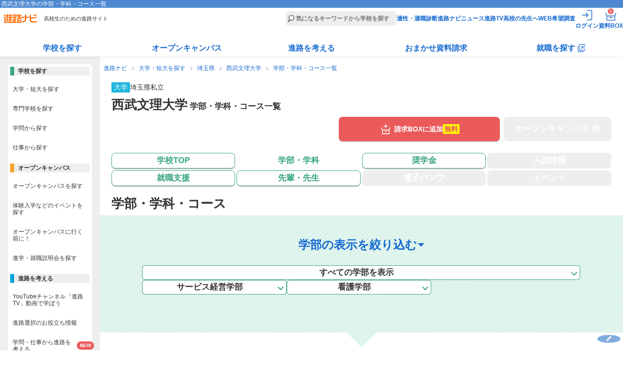

--- FILE ---
content_type: text/html
request_url: https://shinronavi.com/newschool/course_top/1121
body_size: 87339
content:
<!DOCTYPE HTML>
<html lang="ja">
<head>
  <meta charset="utf-8">
  <title>西武文理大学の学部・学科・コース一覧 | 進路ナビ</title>
  <meta name="description" content="西武文理大学の学部・学科・コース一覧ページです。">
        <link rel="canonical" href="https://shinronavi.com/newschool/course_top/1121">
          <meta name="viewport" content="width=device-width,initial-scale=1">
  <link rel="stylesheet" type="text/css" href="/new/_app/_webroot/css/module/basic.min.css">
  <link rel="stylesheet" type="text/css" href="/new/_app/_webroot/css/module/header_footer.min.css">
  <link rel="stylesheet" type="text/css" href="/new/_app/_webroot/css/module/swiper-bundle.min.css">  <link rel="stylesheet" type="text/css" href="/new/_app/_webroot/css/page/newschool/course_top.css?20260121171554"><link rel="stylesheet" type="text/css" href="/new/_app/_webroot/css/page/newschool/common.css?20260121171554">
  <script src="//ajax.googleapis.com/ajax/libs/jquery/1.7.1/jquery.min.js"></script>

    <script src="/new/_app/_webroot/js/news.js"></script>
  <script src="/new/_app/_webroot/js/slidetoggle.js"></script>
  
  <link rel="shortcut icon" type="image/vnd.microsoft.icon" href="/new/_app/_webroot/img/module/all/favicon.ico">
  <link rel="icon" type="image/png" href="/new/_app/_webroot/img/module/all/favicon.png">
  <link rel="apple-touch-icon" href="/new/_app/_webroot/img/module/all/apple-touch-icon.png">
  								<script type="application/ld+json">
								[
									{
											"@context": "http://schema.org",
											"@type": "CollegeOrUniversity",
											"name": "西武文理大学",
											"sameAs": "https://www.bunri-c.ac.jp/univ/",
											"description": "ホスピタリティとは、相手をおもいやり、真心をこめてもてなす心のことです。本当に社会の役に立つ知識や技術は、豊かな人間性があってこそ成立するものです。本学ではホスピタリティ教育を軸に、実学教育と人間教育を融合しています。
サービス経営学部では、ホスピタリティ・サービスを実践的に学び、他者や社会から求められる課題について、自分なりの答えが出せる人材を育成します。
看護学部では、看護学の知識や技術とともに豊かな感性としなやかな人間性を身につけた看護のプロフェッショナルを育成します。 ",
											"slogan": "世界に通じるホスピタリティで社会を切り拓く",
																					"image":
											{
								"@type": "ImageObject",
								"url": "https://s3-ap-northeast-1.amazonaws.com/license-shinronavi/images/108263/small.jpg"
							},
											"telephone": "04-2954-7575",
											"email": "koho@bunri-c.ac.jp",
											"address": ["〒350-1336 埼玉県狭山市柏原新田311-1","〒350-1172 埼玉県川越市増形1295"]
									}
											
										
										
								]
							</script>    </head>
<body>
  <!-- Google Tag Manager -->
<noscript><iframe src='//www.googletagmanager.com/ns.html?id=GTM-NF79MV'
height='0' width='0' style='display:none;visibility:hidden'></iframe></noscript>
<script>(function(w,d,s,l,i){w[l]=w[l]||[];w[l].push({'gtm.start':
new Date().getTime(),event:'gtm.js'});var f=d.getElementsByTagName(s)[0],
j=d.createElement(s),dl=l!='dataLayer'?'&l='+l:'';j.async=true;j.src=
'//www.googletagmanager.com/gtm.js?id='+i+dl;f.parentNode.insertBefore(j,f);
})(window,document,'script','dataLayer','GTM-NF79MV');</script>
<!-- End Google Tag Manager -->  <script type='text/javascript' src='//dynamic.criteo.com/js/ld/ld.js?a=97189' async='true'></script>  <div id="wrap" class="cmnBody ">
    <header class="cmnHdr cmnReset">
  <div class="cmnNav">
    <div class="cmnNavtl">
      <h1>西武文理大学の学部・学科・コース一覧</h1>
    </div><!-- /.cmnNavtl -->

    <div class="cmnNavCmn">
      <div class="cmnNavL">
                <p class="siteLogo"><a href="/"><img src="/new/_app/_webroot/img/module/layout/logo_top.svg" alt="進路ナビ" width="69" height="18" loading="eager"></a></p>
                <p class="siteCatch">高校生のための進路サイト</p>
      </div><!-- /.cmnNavL -->

      <div class="cmnNavR">
        <form action="/search/result" accept-charset="utf-8">
          <p class="cmnSearchBar"><input type="search" name="fw" placeholder="気になるキーワードから学校を探す" id="header_menu_freeword"></p>
        </form>
        <nav>
          <script>
            document.body.classList.remove('loggedIn');
            const is_valid_cookie = (name) => {
              const cookie_string = document.cookie;
              if (!cookie_string.includes(`${name}=`)) return false;
              const value = cookie_string.split('; ').find(row => row.startsWith(`${name}=`))?.split('=')[1];
              return value !== '' && value !== null && value !== undefined;
            };

            let is_sesscode_valid = is_valid_cookie('sesscode');

            
            if (is_sesscode_valid) {
              document.body.classList.add('loggedIn');
            }
          </script>
          <ul>
            <li><a href="/shindan/">適性・適職診断</a></li>
            <li><a href="https://shinronavi.com/navinews">進路ナビニュース</a></li>
            <li><a href="/shinrotv/">進路TV</a></li>
            <li><a href="/forteacher/">高校の先生へ</a></li>
            <li><a href="/student/signin" target="_blank" rel="noopener">WEB希望調査</a></li>
            <li class="cmnMenuOut">
              <a href="https://shinronavi.com/mypage/logout">
                <img src="/new/_app/_webroot/img/module/layout/icn_logout_white.svg" alt="ログアウト" width="30" height="30" loading="eager">
                <span class="itemText">ログアウト</span></a>
            </li>
            <li class="cmnMenuIn">
              <a href="https://shinronavi.com/mypage/index" rel="nofollow">
                <img src="/new/_app/_webroot/img/module/layout/icn_login_white.svg" alt="ログイン" width="30" height="30" loading="eager">
                <span class="itemText">ログイン</span></a>
            </li>
            <li class="cmnMenuMy">
              <a href="https://shinronavi.com/mypage/index" rel="nofollow">
                <img src="/new/_app/_webroot/img/module/layout/icn_mypage_white.svg" alt="マイページを見る" width="30" height="30" loading="eager">
                <span class="itemText">マイページ</span></a>
            </li>
            <li class="cmnMenuBox">
              <a href="/box/index">
                <img src="/new/_app/_webroot/img/module/layout/icn_pump_white.svg" alt="資料請求BOXを見る" width="30" height="30" loading="eager">
                <span class="itemText">資料BOX</span>
                <span class="commonBadge">0</span></a>
            </li>
            <li class="cmnMenuBtn" id="gtm_menu_menu-sp"><span></span></li>
          </ul>
        </nav>
      </div><!-- /.cmnNavR -->
                              </div><!-- /.cmnNavCmn -->

    <div class="cmnNavBtm">
      <nav>
        <ul class="cmnNavBtmList">
          <li>
            <dl>
              <dt class=""><a href="/search/result">学校を探す</a></dt>
              <div class="cmnNavMore">
                <dd><a href="/search/?srh=daitan"><span class="keikouPen">大学・短大を探す</span></a></dd>
                <dd><a href="/search/?srh=senmon"><span class="keikouPen">専門学校を探す</span></a></dd>
                <dd><a href="/search/gakumon"><span class="keikouPen">学問から探す</span></a></dd>
                <dd><a href="/search/shigoto"><span class="keikouPen">仕事から探す</span></a></dd>
              </div>
            </dl>
          </li>
          <li>
            <dl>
              <dt class=""><a href="/search/?srh=e"><span class="keikouPen">オープンキャンパス</span></a></dt>
              <div class="cmnNavMore">
                <dd><a href="/search/?srh=e"><span class="keikouPen">オープンキャンパスを探す</span></a></dd>
                                <dd><a href="/newcolumn/oc/matome"><span class="keikouPen">オープンキャンパス解説</span></a></dd>
                <dd><a href="/guidance/"><span class="keikouPen">進学・就職説明会を探す</span></a></dd>
              </div>
            </dl>
          </li>
          <li>
            <dl>
              <dt class=""><a href="/newcolumn/">進路を考える</a></dt>
              <div class="cmnNavMore">
                <dd><a href="/shinrotv/kuraberu"><span class="keikouPen">進路TV</span></a></dd>
                <dd><a href="/newcolumn/"><span class="keikouPen">お役立ち情報</span></a></dd>
                <dd><a href="/study_tips/"><span class="keikouPen">学問・仕事から進路を考える</span></a></dd>
                <dd><a href="/special/"><span class="keikouPen">テーマ別学校特集</span></a></dd>
                <dd><a href="/newadvise/"><span class="keikouPen">みんなの進路相談</span></a></dd>
                <dd><a href="/job/"><span class="keikouPen">お仕事調査隊</span></a></dd>
                <dd><a href="/book/"><span class="keikouPen">進路・進学ガイドブック</span></a></dd>
              </div>
            </dl>
          </li>
          <li>
            <dl>
              <dt class=""><a href="/omakase/">おまかせ資料請求</a></dt>
              <div class="cmnNavMore">
                <dd><a href="/omakase/select"><span class="keikouPen">おまかせ資料請求とは</span></a></dd>
                <dd><a href="/lp/guidebook"><span class="keikouPen">資料請求キャンペーン</span></a></dd>
              </div>
            </dl>
          </li>
          <li>
            <dl class="corp">
              <dt class=""><a href="/searchcorp/" target="_blank"><span>就職を探す</span></a></dt>
              <div class="cmnNavMore">
                <dd><a href="/searchcorp/" target="_blank"><span class="keikouPen">仕事から探す</span></a></dd>
                <dd><a href="/searchcorp/#chcorp_eria" target="_blank"><span class="keikouPen">エリアから探す</span></a></dd>
                <!--<dd><a href="/newcolumn/job/voc"><span class="keikouPen">高校生の仕事選び</span></a></dd>-->
                <dd><a href="/jobnavi/jobvote" target="_blank"><span class="keikouPen">求人票の見方</span></a></dd>
                <dd><a href="/jobnavi/interview" target="_blank"><span class="keikouPen">面接対策</span></a></dd>
                <dd><a href="/jobnavi/resume" target="_blank"><span class="keikouPen">履歴書の書き方</span></a></dd>
              </div>
            </dl>
          </li>
        </ul>
      </nav>
    </div><!-- /.cmnNavBtm -->
  </div><!-- /.cmnNav -->
</header>    <main class="cmnCnt">
              <ul class="panNavi">
                                    <li><a href="/">進路ナビ</a></li>
                                                <li><a href="/search/?srh=daitan">大学・短大を探す</a></li>
                                                <li><a href="/search/result?srh=daitan&amp;sk[]=C&amp;sk[]=D&amp;sk[]=E&amp;pref[]=11">埼玉県</a></li>
                                                <li><a href="/newschool/index/1121">西武文理大学</a></li>
                                                <li>学部・学科・コース一覧</li>
                              </ul>
      
            <article class="newSchool scCrs">
  <div class="scHead">
    <div class="scMainTtl">
  <ul class="prefList">
    <li class="cate cate_11">大学</li>
    <li>埼玉県</li>
    <li>私立</li>
  </ul>

  <div class="inner">
    <div>
      <h2>西武文理大学<span class="actionTtl">&nbsp;学部・学科・コース一覧</span></h2>
          </div>
    <div class="saveSchoolBtnWrap">
      <form name="formLogin" method="POST" action="/mypage/login">
      <input type="hidden" name="referer" value="https://shinronavi.com/newschool/course_top/1121">
      <input type="hidden" name="data_code" value="1121">
      <p class="saveSchoolBtn"><input type="submit" id="favorite_submit"><label for="favorite_submit"><span>お気に入り</span></label></p>
    </form>
  </div>  </div><!-- /.inner -->

  </div><!-- /.scMainTtl -->    <div class="scBtns">
  <div class="scMainBtn ">
      <div class="addBoxBtnWrap">
                  <p class="addBoxBtn">
          <a href="/box/toggle/1121" class="getPamph fee" data-code="1121">
            <span class="icon">請求BOXに追加</span>
            <span class="free">無料</span>          </a>
        </p>
          </div><!-- /.addBoxBtnWrap -->
               
    <p class="opBtn off"><span class="icon"><span class="linefeed">オープン</span><span class="linefeed">キャンパス&nbsp;他</span></span></p>
  </div><!--/.scMainBtn-->
  <nav>
  <ul class="scGloMenu">
    <li class="top ">
      <a href="/newschool/index/1121" class="inner">
        <span class="icon">学校TOP</span>
      </a>
    </li>
    <li class="course on">
      <a href="/newschool/course_top/1121" class="inner">        <span class="icon"><span class="linefeed">学部・</span><span class="linefeed">学科</span></span>
        </a>    </li>
    <li class="scholarship ">
      <a href="/newschool/scholarship/1121" class="inner">          <span class="icon">奨学金</span>
          </a>    </li>
    <li class="exam off">
      <span class="inner">          <span class="icon">入試情報</span>
          </span>    </li>
    <li class="job ">
      <a href="/newschool/job/1121" class="inner">          <span class="icon">就職支援</span>
          </a>    </li>
    <li class="teacher ">
      <a href="/newschool/teacher/1121" class="inner">          <span class="icon"><span class="linefeed">先輩・</span><span class="linefeed">先生</span></span>
          </a>    </li>
    <li class="pump off">
      <span class="inner">          <span class="icon"><span class="linefeed">電子</span><span class="linefeed">パンフ</span></span>
          </span>    </li>
    <li class="event off">
      <span class="inner">          <span class="icon">イベント</span>
          </span>    </li>
  </ul>
</nav></div><!--/.scBtns-->  </div><!--/.scHead-->

  <div class="scCnt">
    <div class="pageTtl">
      <h2><span>学部・学科・コース</span></h2>
    </div><!--/.pageTtl -->

    <section class="scSec">
      <div class="scCrsIntro ">
                  <div class="inPageLinks">
            <p><span>学部の表示を絞り込む</span></h3>
            <ul>
              <li class="on" data-code="course_all"><a href="#course_all">すべての学部を表示</a></li>
                                                <li class="on" data-code="course_1">
                    <h4><a href="#course_1">サービス経営学部</a></h4>
                                                        </li>
                                                                                      <li class="on" data-code="course_2">
                    <h4><a href="#course_2">看護学部</a></h4>
                                                        </li>
                                                                </ul>
          </div>
                                  </div>

      <h3 class="yobikake"><span class="cheers">卒業後の進路、学費・取得できる資格・注目のカリキュラムなど<br class="forPc"><em>各学部・学科・コースページ</em>で詳しくご紹介しています！</span></h3>
      <!--/.scCrsIntro.-->

      
        <div id="course_all" class="scCrsLists ">
                      <!-- faculty -->

            
              <ul class="scCrsList" id="course_1">
                <li>
                                                        <a href="/newschool/course/1121/10618">
                      <div class="scCrsTitle">
                                              <h4 class="facultyName">サービス経営学部</h4>
                                                                          <div class="scContract">
                            <span class='scSex'>共学</span><span class='scYear'>4年制 [昼]</span><span class='scCapa'>定員240名</span>                          </div><!-- /.scContract -->
                        
                        </div><!-- /.scCrsTitle -->


                                                  <div class="scCrsTitleThmbWrap">
                            <div class="scCrsTitleThmb">
                                                              <figure class="itemThmb"><img src="https://s3-ap-northeast-1.amazonaws.com/license-shinronavi/images/99505/small.jpg" alt="サービス経営学部学部・学科・コース情報" width="90" height="67.5"></figure>
                              
                                                              <p class="scReadTitle"><span>大切なことは、顧客に期待を超える満足と感動と満足を与えて、サービスを思い出に残る新たな価値に変えること</span></p>
                                                                                            <p class="scReadText"><span>よいサービスは、人に喜びや感動を与えます。それが評判になれば顧客が増えます。さらに、よりよいサービスを生むためには、しっかりとした人材教育やシステムづくりが必要です。サービスと企業の収益性や効率性の向上などとは、とても深いつながりをもっています。価値観が多様化し、急速に変化する現代社会においては、顧客のニーズを的確に捉え、企業活動を行っていく必要があります。変化する現代のサービス産業を中心とした社会に対応し、人に喜びや感動を与えるサービスを経営という視点から捉え、その質の向上を目指す学問が「サービス経営学」です。</span></p>
                                                          </div>

                                                          <p class="itemMore"><span>続きを読む</span></p>
                    </a>        </div>
                
    <!-- subject -->
                  <ul><li>
        
        <div class="itemContent">
          <a href="/newschool/course/1121/10619">            <div class="inner">
                              <figure class="itemThmb"><img src="https://s3-ap-northeast-1.amazonaws.com/license-shinronavi/images/99506/small.jpg" alt="サービス経営学科学部・学科・コース情報" width="90" height="67.5"></figure>
                            <div class="itemText">
                <p class="itemName">サービス経営学科</p>
                                  <div class="scContract">
                    <span class='scSex'>共学</span><span class='scYear'>4年制 [昼]</span>                  </div><!-- /.scContract -->
                              </div>
                              <p class="scReadTitle"><span>世界に誇れるホスピタリティでサービスの未来を切り拓く</span></p>
                                            <p class="scReadText"><span>経済のグローバル化はサービスの分野でも加速しており、観光や外食といった「伝統的な」サービス業にとどまらず、世界の人々を対象にあらゆるビジネスの場面で質の高いサービスとホスピタリティが求められています。サービス経営学科ではサービスを学問と捉え、「おもてなし」の神髄から革新的で創造的なサービスまでを追求していきます。座学と演習、実習を通してサービスの本質を学び、世界に誇るホスピタリティを実現する人材を輩出します。</span></p>
              
                              <p class="itemMore"><span>詳細を見る</span></p>
            </a>        </div>

  </div><!-- itemContent -->
  

<!-- specialization -->

<!-- department -->


  </li>


</ul></li><div class="bigBtn scSec aaa">  <div class="addBoxBtnWrap">
                  <p class="addBoxBtn">
          <a href="/box/toggle/1121" class="getPamph fee" data-code="1121">
            <span class="icon">請求BOXに追加</span>
            <span class="free">無料</span>          </a>
        </p>
          </div><!-- /.addBoxBtnWrap -->
  </div></ul>


            <!-- faculty -->

            
              <ul class="scCrsList" id="course_2">
                <li>
                                                        <a href="/newschool/course/1121/10620">
                      <div class="scCrsTitle">
                                              <h4 class="facultyName">看護学部</h4>
                                                                          <div class="scContract">
                            <span class='scSex'>共学</span><span class='scYear'>4年制 [昼]</span><span class='scCapa'>定員80名</span>                          </div><!-- /.scContract -->
                        
                        </div><!-- /.scCrsTitle -->


                                                  <div class="scCrsTitleThmbWrap">
                            <div class="scCrsTitleThmb">
                                                              <figure class="itemThmb"><img src="https://s3-ap-northeast-1.amazonaws.com/license-shinronavi/images/99526/small.jpg" alt="看護学部学部・学科・コース情報" width="90" height="67.5"></figure>
                              
                                                              <p class="scReadTitle"><span>強く、しなやかに、人々に寄り添える看護専門職へ</span></p>
                                                                                            <p class="scReadText"><span>西武部文理大学看護学部では、看護の対象となる人を一人の人間として理解し、思いやり、支えるために、ホスピタリティ教育を基盤として豊かな人間性を育み、専門的な知識と技術に裏付けられた的確な判断力と問題解決力を身につけます。また、社会の多様なニーズを鋭敏に察知し、将来にわたって保健医療福祉の課題に積極的に取り組み、人々の健康生活の向上と看護学の発展に寄与することのできる看護専門職の育成を目指します。</span></p>
                                                          </div>

                                                          <p class="itemMore"><span>続きを読む</span></p>
                    </a>        </div>
                
    <!-- subject -->
                  <ul><li>
        
        <div class="itemContent">
          <a href="/newschool/course/1121/10621">            <div class="inner">
                              <figure class="itemThmb"><img src="https://s3-ap-northeast-1.amazonaws.com/license-shinronavi/images/149961/small.jpg" alt="看護学科学部・学科・コース情報" width="90" height="67.5"></figure>
                            <div class="itemText">
                <p class="itemName">看護学科</p>
                                  <div class="scContract">
                    <span class='scSex'>共学</span><span class='scYear'>4年制 [昼]</span>                  </div><!-- /.scContract -->
                              </div>
                              <p class="scReadTitle"><span>BUNRIで身につくのは、ホスピタリティを基盤とした真のプロフェッショナリズム</span></p>
                                            <p class="scReadText"><span>西武文理大学看護学部では、看護の対象となる人を一人の人間として理解し、思いやり、支えるために、ホスピタリティ教育を基盤として豊かな人間性を育み、専門的な知識と技術に裏付けられた的確な判断力と問題解決力を身につけます。また、社会の多様なニーズを鋭敏に察知し、将来にわたって保健医療福祉の課題に積極的に取り組み、人々の健康生活の向上と看護学の発展に寄与することのできる看護専門職の育成を目指します。</span></p>
              
                              <p class="itemMore"><span>詳細を見る</span></p>
            </a>        </div>

  </div><!-- itemContent -->
  

<!-- specialization -->

<!-- department -->


  </li>


</ul></li><div class="bigBtn scSec aaa">  <div class="addBoxBtnWrap">
                  <p class="addBoxBtn">
          <a href="/box/toggle/1121" class="getPamph fee" data-code="1121">
            <span class="icon">請求BOXに追加</span>
            <span class="free">無料</span>          </a>
        </p>
          </div><!-- /.addBoxBtnWrap -->
  </div></ul>



<!-- <div class="DetailBoxBtn">
                <p>
                  <a href="/box/toggle/1121" class="getPamph fee" data-code="1121">学部の詳しい資料を請求する</a>
                </p>
              </div> -->


</div><!-- /.scCrsLists. -->

<div class="scCrsListTextWrap">
  <p class="scCrsListMore"><span class="moreDown">学部・学科・コースを一覧で見る</span></p>

  <div class="scCrsListText">
          <!-- faculty -->
              <ul>
          <li>
                        <div class="scCrsListTitle">
                              <a href="/newschool/course/1121/10618">
                  <p>サービス経営学部</p>
                                                  <div class="scContract"><span class='scSex'>共学</span><span class='scYear'>4年制 [昼]</span><span class='scCapa'>定員240名</span></div>
                                                </a>            </div><!-- scCrsListTitle -->
                      
          <!-- subject -->
                                    <ul><li>
              <div class="scCrsListSubTitle">
                                                  <a href="/newschool/course/1121/10619">
                    <p><span>サービス経営学科</span></p>
                                                        <div class="scContract">
                      <span class='scSex'>共学</span><span class='scYear'>4年制 [昼]</span>                    </div>
                                                      </a>              </div>
                                    
          <!-- specialization -->
          
          <!-- department -->
          
                              </li>
        
        
        </ul></li></ul>
                                        
            <!-- faculty -->
              <ul>
          <li>
                        <div class="scCrsListTitle">
                              <a href="/newschool/course/1121/10620">
                  <p>看護学部</p>
                                                  <div class="scContract"><span class='scSex'>共学</span><span class='scYear'>4年制 [昼]</span><span class='scCapa'>定員80名</span></div>
                                                </a>            </div><!-- scCrsListTitle -->
                      
          <!-- subject -->
                                    <ul><li>
              <div class="scCrsListSubTitle">
                                                  <a href="/newschool/course/1121/10621">
                    <p><span>看護学科</span></p>
                                                        <div class="scContract">
                      <span class='scSex'>共学</span><span class='scYear'>4年制 [昼]</span>                    </div>
                                                      </a>              </div>
                                    
          <!-- specialization -->
          
          <!-- department -->
          
                              </li>
        
        
        </ul></li></ul>
                                        
      
  </div><!-- /.scCrsListText -->

</div><!-- /.scCrsListTextWrap. -->

</section>
</div><!--/.scCnt-->


  

  <div class="newSchSide">
          <section>
        <h3>この学校を見ている人は、こちらも見ています</h3>
                <ul class="scThmbList">
                                <li>
              <a href="/newschool/index/1198">
                <figure>
                                      <img src="https://s3-ap-northeast-1.amazonaws.com/license-shinronavi/images/13103/small.jpg" alt="拓殖大学" width="120" height="80">
                                  </figure>
                <ul class="attribute">
                  <li class="cateName cate_11">大学</li>
                  <li class="prefName">東京都</li>
                </ul>
                <p class="photoName">拓殖大学</p>
              </a>
            </li>
                      <li>
              <a href="/newschool/index/1281">
                <figure>
                                      <img src="https://s3-ap-northeast-1.amazonaws.com/license-shinronavi/images/137248/small.jpg" alt="神奈川歯科大学" width="120" height="80">
                                  </figure>
                <ul class="attribute">
                  <li class="cateName cate_11">大学</li>
                  <li class="prefName">神奈川県</li>
                </ul>
                <p class="photoName">神奈川歯科大学</p>
              </a>
            </li>
                      <li>
              <a href="/newschool/index/1284">
                <figure>
                                      <img src="https://s3-ap-northeast-1.amazonaws.com/license-shinronavi/images/133207/small.jpg" alt="相模女子大学" width="120" height="80">
                                  </figure>
                <ul class="attribute">
                  <li class="cateName cate_11">大学</li>
                  <li class="prefName">神奈川県</li>
                </ul>
                <p class="photoName">相模女子大学</p>
              </a>
            </li>
                      <li>
              <a href="/newschool/index/2106">
                <figure>
                                      <img src="https://s3-ap-northeast-1.amazonaws.com/license-shinronavi/images/127701/small.jpg" alt="千葉県立保健医療大学" width="120" height="80">
                                  </figure>
                <ul class="attribute">
                  <li class="cateName cate_11">大学</li>
                  <li class="prefName">千葉県</li>
                </ul>
                <p class="photoName">千葉県立保健医療大学</p>
              </a>
            </li>
                      <li>
              <a href="/newschool/index/2191">
                <figure>
                                      <img src="https://s3-ap-northeast-1.amazonaws.com/license-shinronavi/images/113985/small.jpg" alt="横浜創英大学" width="120" height="80">
                                  </figure>
                <ul class="attribute">
                  <li class="cateName cate_11">大学</li>
                  <li class="prefName">神奈川県</li>
                </ul>
                <p class="photoName">横浜創英大学</p>
              </a>
            </li>
                  </ul>
      </section>
    
          <section>
        <h3>最近見た学校</h3>
        <ul class="scThmbList">
                      <li>
              <a href="/newschool/index/1121">
                <figure>
                                      <img src="https://s3-ap-northeast-1.amazonaws.com/license-shinronavi/images/108263/small.jpg" alt="西武文理大学" width="120" height="80">
                                  </figure>
                <ul class="attribute">
                  <li class="cateName cate_11">大学</li>
                  <li class="prefName">埼玉県</li>
                </ul>
                <p class="photoName">西武文理大学</p>
              </a>
            </li>
                  </ul>
      </section>
      </div><!-- /.newSchSide -->

<div class="scFoot">
  <div class="scBtns">
    <div class="scMainBtn ">
        <div class="addBoxBtnWrap">
                  <p class="addBoxBtn">
          <a href="/box/toggle/1121" class="getPamph fee" data-code="1121">
            <span class="icon">請求BOXに追加</span>
            <span class="free">無料</span>          </a>
        </p>
          </div><!-- /.addBoxBtnWrap -->
        <div class="saveSchoolBtnWrap">
      <form name="formLogin" method="POST" action="/mypage/login">
      <input type="hidden" name="referer" value="https://shinronavi.com/newschool/course_top/1121">
      <input type="hidden" name="data_code" value="1121">
      <p class="saveSchoolBtn"><input type="submit" id="favorite_submit"><label for="favorite_submit"><span>お気に入り</span></label></p>
    </form>
  </div>    </div><!--/.scMainBtn-->
    <nav>
  <ul class="scGloMenu">
    <li class="top ">
      <a href="/newschool/index/1121" class="inner">
        <span class="icon">学校TOP</span>
      </a>
    </li>
    <li class="course on">
      <a href="/newschool/course_top/1121" class="inner">        <span class="icon"><span class="linefeed">学部・</span><span class="linefeed">学科</span></span>
        </a>    </li>
    <li class="scholarship ">
      <a href="/newschool/scholarship/1121" class="inner">          <span class="icon">奨学金</span>
          </a>    </li>
    <li class="exam off">
      <span class="inner">          <span class="icon">入試情報</span>
          </span>    </li>
    <li class="job ">
      <a href="/newschool/job/1121" class="inner">          <span class="icon">就職支援</span>
          </a>    </li>
    <li class="teacher ">
      <a href="/newschool/teacher/1121" class="inner">          <span class="icon"><span class="linefeed">先輩・</span><span class="linefeed">先生</span></span>
          </a>    </li>
    <li class="pump off">
      <span class="inner">          <span class="icon"><span class="linefeed">電子</span><span class="linefeed">パンフ</span></span>
          </span>    </li>
    <li class="event off">
      <span class="inner">          <span class="icon">イベント</span>
          </span>    </li>
  </ul>
</nav>  </div><!--/.scBtns -->
</div><!--/.scFoot -->


<div class="scSearch">
  <h3>関連キーワードを選択して学校を探す</h3>
    <div class="inner">
    <form action="/search/result" accept-charset="utf-8">
      <div>
        <h4 class="scKind">学校の種類</h4>
        <ul>
                      <li><input type="checkbox" name="sk[]" id="sk_test" value="A" checked="checked"><label for="sk_test">大学</label></li>
                              </ul>
      </div>

              <div>
          <h4 class="scArea">エリア・都道府県</h4>
          <ul>
                                                            <li><input type="checkbox" name="pref[]" id="area_14" value="14" checked="checked"><label for="area_14">神奈川県</label></li>
                                                    <li><input type="checkbox" name="pref[]" id="area_13" value="13" checked="checked"><label for="area_13">東京都</label></li>
                                                    <li><input type="checkbox" name="pref[]" id="area_12" value="12" checked="checked"><label for="area_12">千葉県</label></li>
                                                    <li><input type="checkbox" name="pref[]" id="area_11" value="11" checked="checked"><label for="area_11">埼玉県</label></li>
                                                                      </ul>
        </div>
      
              <div>
          <h4 class="scFields">学びたい分野</h4>
          <ul>
                          <li><input type="checkbox" name="fld[]" id="fld_L-204" value="L-204" checked="checked"><label for="fld_L-204">観光学</label></li>
                                        <li><input type="checkbox" name="fld[]" id="fld_L-219" value="L-219" checked="checked"><label for="fld_L-219">経営学</label></li>
                                        <li><input type="checkbox" name="fld[]" id="fld_L-217" value="L-217" checked="checked"><label for="fld_L-217">経済学</label></li>
                                        <li><input type="checkbox" name="fld[]" id="fld_U-601" value="U-601" checked="checked"><label for="fld_U-601">看護学</label></li>
                                        <li><input type="checkbox" name="fld[]" id="fld_N-630" value="N-630" checked="checked"><label for="fld_N-630">養護教諭二種</label></li>
                                        <li><input type="checkbox" name="fld[]" id="fld_U-599" value="U-599" checked="checked"><label for="fld_U-599">（地域・産業等）保健指導、健康管理・増進</label></li>
                                    </ul>
        </div>
            <p class="btnGreen">
        <input type="submit" value="この条件の学校を見る" id="input_btn_submit">
        <label for="input_btn_submit"><span>この条件の学校を見る</span></label>
      </p>
    </form>
  </div>
</div>
<!--/.scSearch -->



<div id="" class="omakaseShiryouPR">
  <div class="inner">
    <p class="oksTitle"><span>おまかせ資料請求で<br>無料プレゼント</span></p>
    <figure class="oksThmb">
    <img src="/new/_app/_webroot/img/module/layout/thm_book_09.jpg" alt="おまかせ資料 無料プレゼント">
    <img src="/new/_app/_webroot/img/module/layout/thm_book_10.jpg" alt="おまかせ資料 無料プレゼント">
    </figure>
    <p class="oksText">「どの学校を選べばいいかわからない…」「行きたい学校が決まらない…」そんな学校選びに迷っている高校生へ<br>「興味のある分野」「通学希望エリア」をえらぶだけで、進路アドバイザーがおすすめする学校の資料をお届けします(無料）！</p>

    <div class="oksCheckList">
      <p class="oksCheckListTitle">「かんたん<span>3</span>STEP」で完結！</p>
      <ol>
        <li><span>学校の種類と気になる分野・系統を選択</span></li>
        <li><span>通学希望エリアを選択</span></li>
        <li><span>送付先を入力</span></li>
      </ol>

      <p class="oksCheckListP"><span></span></p>
    </div>
    
    <p class="oksPresent">今なら人気のガイドブックを<br><span>無料プレゼント中！</span></p>
    <p class="oksLinkBtn"><a href="/omakase/select">資料請求する</a></p>
  </div>
</div><!-- /.omakaseShiryouPR -->


<div class="addPopup popupBox">
	<div class="closeBtn"></div>
	<aside class="popupInner">
		<div class="addPopupTitle">
			<span class="cartIcon">
				<span class="cartBadge">+1</span></span>
			<p>「西武文理大学」の資料を請求BOXに追加しました。</p>
		</div>
		<p class="addPopupText"><a href="/box/index">
				<span class="free">無料</span>
								西武文理大学<span class="doneBox">追加済み</span></a></p>

		<form action="/box/panph_ikkatsu" method="post" id="box">
							<div class="itemLook">
					<p class="scLookTitle">この学校を見ている人は、こちらも見ています</p>
					<p class="allCheck">表示中の大学を全て選択する</p>
					<script>
						document.addEventListener("DOMContentLoaded", () => {
							if (document.querySelectorAll('.scLookList .itemCardLeft input[type="checkbox"]:disabled').length >= 5) {
								document.querySelector('.itemLook .allCheck').remove();
							}
						});
					</script>
					<ul class="scLookList">
						
																																		<li>
									<input type="checkbox" name="c1[]" id="checkbox_1198" value="1198" >
									<label for="checkbox_1198" class="itemCardLeft">
																					<p class="scLookListName">
																									<span class="free">無料</span>
																																		拓殖大学											</p>
									</label>
									<div class="itemCardRight">
										<div class="saveSchoolBtnWrap">
																							<form name="formLogin" method="POST" action="/mypage/login">
													<input type="hidden" name="referer" value="https://shinronavi.com/newschool/course_top/1121">
													<input type="hidden" name="data_code" value="1198">
													<p class="saveSchoolBtn"><input type="submit" id="favorite_submit" form="fav" data-code="1198">
														<label for="favorite_submit" class="saveSchoolBtnInner"><span>お気に入り</span></label>
													</p>
												</form>
																					</div>
									</div><!-- /.itemCardRight -->
								</li>
																																			<li>
									<input type="checkbox" name="c1[]" id="checkbox_1281" value="1281" >
									<label for="checkbox_1281" class="itemCardLeft">
																					<p class="scLookListName">
																									<span class="free">無料</span>
																																		神奈川歯科大学											</p>
									</label>
									<div class="itemCardRight">
										<div class="saveSchoolBtnWrap">
																							<form name="formLogin" method="POST" action="/mypage/login">
													<input type="hidden" name="referer" value="https://shinronavi.com/newschool/course_top/1121">
													<input type="hidden" name="data_code" value="1281">
													<p class="saveSchoolBtn"><input type="submit" id="favorite_submit" form="fav" data-code="1281">
														<label for="favorite_submit" class="saveSchoolBtnInner"><span>お気に入り</span></label>
													</p>
												</form>
																					</div>
									</div><!-- /.itemCardRight -->
								</li>
																																			<li>
									<input type="checkbox" name="c1[]" id="checkbox_1284" value="1284" >
									<label for="checkbox_1284" class="itemCardLeft">
																					<p class="scLookListName">
																									<span class="free">無料</span>
																																		相模女子大学											</p>
									</label>
									<div class="itemCardRight">
										<div class="saveSchoolBtnWrap">
																							<form name="formLogin" method="POST" action="/mypage/login">
													<input type="hidden" name="referer" value="https://shinronavi.com/newschool/course_top/1121">
													<input type="hidden" name="data_code" value="1284">
													<p class="saveSchoolBtn"><input type="submit" id="favorite_submit" form="fav" data-code="1284">
														<label for="favorite_submit" class="saveSchoolBtnInner"><span>お気に入り</span></label>
													</p>
												</form>
																					</div>
									</div><!-- /.itemCardRight -->
								</li>
																																																							<li>
									<input type="checkbox" name="c1[]" id="checkbox_2191" value="2191" >
									<label for="checkbox_2191" class="itemCardLeft">
																					<p class="scLookListName">
																									<span class="free">無料</span>
																																		横浜創英大学											</p>
									</label>
									<div class="itemCardRight">
										<div class="saveSchoolBtnWrap">
																							<form name="formLogin" method="POST" action="/mypage/login">
													<input type="hidden" name="referer" value="https://shinronavi.com/newschool/course_top/1121">
													<input type="hidden" name="data_code" value="2191">
													<p class="saveSchoolBtn"><input type="submit" id="favorite_submit" form="fav" data-code="2191">
														<label for="favorite_submit" class="saveSchoolBtnInner"><span>お気に入り</span></label>
													</p>
												</form>
																					</div>
									</div><!-- /.itemCardRight -->
								</li>
																		</ul>
					<p class="saveSchoolNotice">お気に入りに追加しました！</p>
				</div><!-- /.itemLook -->
			
			<ul class="itemBottom">
				<li class="addLink"><input type="submit" id="send_box" value="資料請求へ進む" form="box"><label for="send_box"><span class="icon">資料請求へ進む</span></label></li>
				<li class="returnPage"><span>学校ページに戻る</span></li>
			</ul>
		</form>
	</aside><!-- /.popupInner -->
</div><!-- /.addPopup -->

<div class="savePopup popupBox" data-code="">
	<div class="closeBtn"></div>
	<aside class="popupInner">
		<div class="saveThmb">
			<p class="saveTitle"><span>「西武文理大学」</span>をお気に入り登録しました。</p>
							<figure><img src="https://s3-ap-northeast-1.amazonaws.com/license-shinronavi/images/108263/small.jpg" alt="西武文理大学" width="120" height="90"></figure>
						<div>
				<p class="addBoxHosoku">この学校の資料、資料請求できます！</p>
					  <div class="addBoxBtnWrap">
                  <p class="addBoxBtn">
          <a href="/box/toggle/1121" class="getPamph fee" data-code="1121">
            <span class="icon">請求BOXに追加</span>
            <span class="free">無料</span>          </a>
        </p>
          </div><!-- /.addBoxBtnWrap -->
  							</div>
			<p class="saveText">お気に入りの学校は<a href="https://shinronavi.com/mypage/index" rel="nofollow">マイページ</a>からご覧いただけます。
			</p>
		</div><!-- /.saveThmb -->

					<div class="newSchSide">
				<section>
					<h3>最近見た学校</h3>
					<ul class="scThmbList">
													<li>
								<a href="/newschool/index/1121">
									<figure>
																					<img src="https://s3-ap-northeast-1.amazonaws.com/license-shinronavi/images/108263/small.jpg" alt="西武文理大学" width="120" height="80">
																			</figure>
									<ul class="attribute">
										<li class="cateName cate_11">大学</li>
										<li class="prefName">埼玉県</li>
									</ul>
									<p class="photoName">西武文理大学</p>
								</a>
							</li>
											</ul>
				</section>
			</div><!-- /.newSchSide -->
			</aside><!-- /.popupInner -->
</div><!-- /.savePopup --></article>

<script>
	window.dataLayer = window.dataLayer || [];
	dataLayer.push({ ecommerce: null });
	dataLayer.push({
		event: "view_item",
		ecommerce: {
			items: [{
				item_name: "1121",
				price: 2000,
				item_brand: "box",
				item_category: "course_top",
				
				item_list_name: "newschool",
				quantity: 1
			}]
		}
	});
</script>
<script>
  document.addEventListener('DOMContentLoaded', () => {
    // ボタン内のテキストを学科名に差し替える
    const cahange_button_name = () => {
      const button = document.getElementsByClassName("bigBtn");
      const button_name = document.getElementsByClassName("facultyName");
      for (let i = 0; i < button.length; i++) {
        button[i].getElementsByClassName('icon')[0].innerHTML = button[i].previousElementSibling.getElementsByClassName('facultyName')[0].innerText + "の<br>詳しい資料を請求する！";
      }
    }
    cahange_button_name();
  });
</script>    </main><!-- /.cmnCnt -->
        
<div id="cmn_menus" class="cmnMenus cmnReset">
                    <ul class="cmnMenu">
          <li><a href="/" id="gtm_menu_home"><img src="/new/_app/_webroot/img/module/layout/icn_home.svg" width="30" height="30" alt="サイトTOPへ戻る" loading="eager"><span>TOP</span></a></li>
          <li><a href="https://shinronavi.com/mypage/index" rel="nofollow" id="gtm_menu_mypage"><img src="/new/_app/_webroot/img/module/layout/icn_mypage.svg" width="30" height="30" alt="マイページを見る" loading="eager"><span>マイページ</span></a></li>
          <li><a href="/omakase/select" id="gtm_menu_omakase_sp"><span class="txt01">無料！</span><span class="txt02">大学・短大・専門</span><span class="txt03">おまかせ資料請求</span></a></li>
          <li><a href="/search/" id="gtm_menu_search"><img src="/new/_app/_webroot/img/module/layout/icn_search.svg" width="30" height="30" alt="学校を探す" loading="eager"><span>学校検索</span></a></li>
          <li><a href="/box/index" id="gtm_menu_box"><img src="/new/_app/_webroot/img/module/layout/icn_pump.svg" width="30" height="30" alt="資料請求BOXを見る" loading="eager"><span class="commonBadge">0</span><span>資料BOX</span></a></li>
        </ul>
            
  <div class="cmnNav">
    <nav>
      <div class="hrNav">
        <ul class="hrTabs">
          <li class="cmnNavSc on">学校を探す</li>
          <li class="cmnNavOc">オープンキャンパス</li>
          <li class="cmnNavSr">進路を考える</li>
          <li class="cmnNavSS">就職を探す</li>
        </ul>
        <div class="canSrlY">
          <ul class="hrLists">
            <li class="cmnNavSc">
              <dl>
                <dt>学校を探す</dt>
                <dd><a href="/search/?srh=daitan"><span class="keikouPen">大学・短大を探す</span></a></dd>
                <dd><a href="/search/?srh=senmon"><span class="keikouPen">専門学校を探す</span></a></dd>
                <dd><a href="/search/gakumon"><span class="keikouPen">学問から探す</span></a></dd>
                <dd><a href="/search/shigoto"><span class="keikouPen">仕事から探す</span></a></dd>
                <dd class="cmnNavScBar">
                  <form action="/search/result" accept-charset="utf-8">
                    <p class="cmnNavScBarTtl">気になるキーワードから学校を探す</p>
                    <p class="cmnNavScBarTxt"><input type="search" name="fw" placeholder="美容 専門学校 地域 学校名など" id="slide_menu_freeword"></p>
                  </form>
                </dd>
              </dl>
            </li>
            <li class="cmnNavOc">
              <dl>
                <dt>オープンキャンパス</dt>
                <dd><a href="/search/?srh=e"><span class="keikouPen">オープンキャンパスを探す</span></a></dd>
                <dd><a href="/search/?srh=e#other_event"><span class="keikouPen">体験入学などのイベントを探す</span> </a></dd>
                <dd><a href="/newcolumn/oc/matome"><span class="keikouPen">オープンキャンパスに行く前に！</span></a></dd>
                <dd><a href="/guidance/"><span class="keikouPen">進学・就職説明会を探す</span></a></dd>
              </dl>
                          </li>
            <li class="cmnNavSr">
              <dl>
                <dt>進路を考える</dt>
                <dd><a href="/shinrotv/"><span class="keikouPen">YouTubeチャンネル「進路TV」動画で学ぼう</span></a></dd>
                <dd><a href="/newcolumn/"><span class="keikouPen">進路選択のお役立ち情報</span></span></a></dd>
                <dd><a href="/study_tips/"><span class="itsNew"><span class="keikouPen">学問・仕事から進路を考える</span></a></dd>
                <dd><a href="/special/"><span class="keikouPen">テーマ別学校特集</span></span></a></dd>
                <dd><a href="/newadvise/"><span class="keikouPen">みんなの進路相談</span></a></dd>
                <dd><a href="/job/"><span class="itsNew"><span class="keikouPen">お仕事調査隊</span></a></dd>
                <dd><a href="/book/"><span class="keikouPen">進路・進学ガイドブック</span></a></dd>
                <dd><a href="/community/"><span class="keikouPen">くちコミュニティ</span></a></dd>
              </dl>
            </li>
            <li class="cmnNavOm">
              <dl>
                <dt>おまかせ資料請求</dt>
                <dd><a href="/omakase/select"><span class="keikouPen">おまかせ資料請求</span></a></dd>
                <dd><a href="/lp/guidebook"><span class="keikouPen">資料請求プレゼントキャンペーン</span></a></dd>
              </dl>
            </li>
            <li class="cmnNavSS">
              <dl>
                <dt>就職を探す</dt>
                <dd><a href="/searchcorp/" target="_blank"><span class="keikouPen">仕事から探す</span></a></dd>
                <dd><a href="/searchcorp/#chcorp_eria" target="_blank"><span class="keikouPen">エリアから探す</span></a></dd>
                <!--<dd><a href="/newcolumn/job/voc">高校生の仕事選び</a></dd>-->
                <dd><a href="/jobnavi/jobvote" target="_blank"><span class="keikouPen">求人票の見方</span></a></dd>
                <dd><a href="/jobnavi/resume" target="_blank"><span class="keikouPen">履歴書の書き方</span></a></dd>
                <dd><a href="/jobnavi/interview" target="_blank"><span class="keikouPen">面接対策</span></a></dd>
              </dl>
            </li>
            <li class="other">
              <dl>
                <dt>その他</dt>
                <dd><a href="/forteacher/"><span class="keikouPen">高校の先生へ</span></a></dd>
                <dd><a href="/newcolumn/parents"><span class="keikouPen">保護者の方へ</span></a></dd>
                <dd><a href="/student/signin" target="_blank" rel="noopener"><span class="keikouPen">進路希望調査ログイン</span></a></dd>
                <dd><a href="/sitemap/"><span class="keikouPen">サイトマップ</span></a></dd>
              </dl>
            </li>
          </ul>
          <ul class="vrLists">
                          <li class="spBnr yokonaga">
                <div class="adLinks">
                  <p class="spBnrTtl"><span class="icnPR">PICK&nbsp;UP</span></p>
                  <div class="adSlider swiper chotto">
                    <ul class="swiper-wrapper">
          <li class='swiper-slide'>
            <a href='/logredirect/banner.php?yid=11738&id=602&sid=8425'>
              <figure>
                <img src='/img/Sponsor/banner/26_cm_8425_kako.jpg' alt='カコトリミングスクール' width='120' height='80' loading='lazy'>
              </figure>
              <div>
                <ul class='attribute'>
                  <li class='cateName cate_17'>専門教育機関</li>
                  <li class='prefName'>東京都</li>
                </ul>
                <p class='photoName'>カコトリミングスクール</p>
                <p class='bannerText'>250頭の校内犬と学べる｜町田駅徒歩5分</p>
              </div>
            </a>
          </li>
          <li class='swiper-slide'>
            <a href='/logredirect/banner.php?yid=11738&id=564&sid=4784'>
              <figure>
                <img src='/img/Sponsor/banner/26_cm_4784_shuseikensetsu.jpg' alt='修成建設専門学校' width='120' height='80' loading='lazy'>
              </figure>
              <div>
                <ul class='attribute'>
                  <li class='cateName cate_13'>専門学校</li>
                  <li class='prefName'>大阪府</li>
                </ul>
                <p class='photoName'>修成建設専門学校</p>
                <p class='bannerText'>建築・インテリア・土木・造園のプロへ！</p>
              </div>
            </a>
          </li></ul>                  </div><!-- /.swiper -->
                </div>
              </li>
                        <li class="cmnNavOm">
              <ul class="cmnBnr">
                <li><a href="/omakase/select">おまかせ資料請求<br>
                    <picture>
                      <source type="image/png" srcset="/new/_app/_webroot/img/page/default/bnr_menu_01.webp" width="280" height="50">
                      <img src="/new/_app/_webroot/img/page/default/bnr_menu_01.jpg" alt="…進路が決まっていない子も大丈夫！無料！学校資料、貰えます。" width="280" height="50" loading="lazy">
                    </picture>
                  </a>
                </li>
                <li><a href="/lp/guidebook">資料請求プレゼントキャンペーン<br>
                    <picture>
                      <source type="image/png" srcset="/new/_app/_webroot/img/page/default/bnr_menu_02.webp" width="280" height="50">
                      <img src="/new/_app/_webroot/img/page/default/bnr_menu_02.jpg" alt="高校生に人気のガイドブック無料でプレゼント！" width="280" height="50" loading="lazy">
                    </picture>
                  </a>
                </li>
                <li>
                  <a href="/shindan/">簡単無料！5分でわかる適性診断<br><img src="/new/_app/_webroot/img/page/default/bnr_menu_03.png" alt="高校生の進路選択のヒントを無料で診断！適性・適職診断" width="280" height="50" loading="lazy"></a>
                </li>
              </ul>
            </li>
            <li class="other">
              <dl>
                <dt>その他</dt>
                <dd><a href="/forteacher/"><span class="keikouPen">高校の先生へ</span></a></dd>
                <dd><a href="/newcolumn/parents"><span class="keikouPen">保護者の方へ</span></a></dd>
                <dd><a href="/student/signin" target="_blank" rel="noopener"><span class="keikouPen">進路希望調査ログイン</span></a></dd>
                <dd><a href="/sitemap/"><span class="keikouPen">サイトマップ</span></a></dd>
              </dl>
              <aside class="monbushou">
                <ul>
                  <li><a href="https://shirusen.mext.go.jp/" target="_blank" rel="noopener" id="gtm_shirusen"><img src="/new/_app/_webroot/img/page/default/bnr_shirusen.png" alt="専修学校知る専" width="126" height="25" loading="lazy"></a></li>
                  <li><a href="https://www.mext.go.jp/" target="_blank" rel="noopener" id="gtm_mext_"><img src="/new/_app/_webroot/img/page/default/bnr_mext.jpg" alt="文部科学省" width="85" height="25" loading="lazy"></a></li>
                </ul>
              </aside>
            </li>
            <li class="forPcList">
              <a href="/omakase/select" id="gtm_menu_omakase_pc">おまかせ資料請求<br>
                <picture>
                  <source type="image/png" srcset="/new/_app/_webroot/img/page/default/bnr_menu_01.webp" width="280" height="50">
                  <img src="/new/_app/_webroot/img/page/default/bnr_menu_01.jpg" alt="…進路が決まっていない子も大丈夫！無料！学校資料、貰えます。" width="280" height="50" loading="lazy">
                </picture>
              </a>
            </li>
            <li class="forPcList">
              <a href="/lp/guidebook" id="gtm_menu_guidebook_pc">資料請求プレゼントキャンペーン<br>
                <picture>
                  <source type="image/png" srcset="/new/_app/_webroot/img/page/default/bnr_menu_02.webp" width="280" height="50">
                  <img src="/new/_app/_webroot/img/page/default/bnr_menu_02.jpg" alt="高校生に人気のガイドブック無料でプレゼント！" width="280" height="50" loading="lazy">
                </picture>
              </a>
            </li>
            <li class="forPcList">
              <a href="/shindan/" id="gtm_menu_shindan_pc">簡単無料！5分でわかる適性診断<br><img src="/new/_app/_webroot/img/page/default/bnr_menu_03.png" alt="高校生の進路選択のヒントを無料で診断！適性・適職診断" width="280" height="50" loading="lazy"></a>
            </li>
            <li class="cmnSnsList">
              <ul>
                <li class="lineBtn"><a href="https://lin.ee/AldvtVi" target="_blank" rel="noopener"><img src="https://scdn.line-apps.com/n/line_add_friends/btn/ja.png" alt="友だち追加" width="155" height="48" loading="lazy"></a></li>
                                <li><a href="https://twitter.com/shinronavi" target="_blank" rel="noopener"><img src="/new/_app/_webroot/img/module/layout/icn_twitter.png" alt="進路ナビ公式twitter" width="30" height="30" loading="lazy"></a></li>
                <li><a href="https://www.instagram.com/shinropiyo/" target="_blank"><img src="/new/_app/_webroot/img/module/layout/icn_instagram.png" alt="進路ナビ公式Instagram" width="30" height="30" loading="lazy"></a></li>
                <li><a href="https://ja-jp.facebook.com/shinronavi/" target="_blank" rel="noopener"><img src="/new/_app/_webroot/img/module/layout/icn_facebook.png" alt="進路ナビ公式facebook" width="30" height="30" loading="lazy"></a></li>
              </ul>
            </li>
          </ul>
        </div><!-- /.canSrlY -->
      </div><!-- /.verNav -->
    </nav>
  </div><!-- /.cmnNav -->
</div><!-- /.cmnMenus -->


<p class="pageTop cmnReset"><a href="#wrap">TOP</a></p>

<footer class="cmnFotWrap cmnReset" ontouchstart="">
  <div class="cmnFot">
    <div class="inner">
      <p class="cmnFotMainTtl">大学・短大（短期大学）・専門学校への進学情報なら進路ナビ</p>
      <ol class="colLeft">
        <li class="open">
          <p class="cmnFotTtl">大学・短大の学校情報</p>
          <ul class="cmnFotList">
            <li><a href="/search/?srh=daitan">大学・短大を探す</a></li>
            <li><a href="/search/result?srh=e&sk[]=A&sk[]=B&ek[]=1">大学・短大のオープンキャンパス</a></li>
            <li><a href="/search/?srh=st&sk[]=A&sk[]=B">大学・短大の奨学金・特特生制度</a></li>
            <li><a href="/search/?srh=n&sk[]=A&sk[]=B">大学・短大の入試制度</a></li>
            <li><a href="/search/gakumon/?srh=daitan">学問の学科・系統から探す</a></li>
            <li><a href="/search/shigoto/?srh=daitan">仕事・業種・職種から探す</a></li>
            <li><a href="/search/qualification/?srh=daitan">めざす資格から探す</a></li>
          </ul>
        </li>
        <li>
          <p class="cmnFotTtl">専門学校の学校情報</p>
          <ul class="cmnFotList">
            <li><a href="/search/?srh=senmon">専門学校を探す</a></li>
            <li><a href="/search/result?srh=e&sk[]=C&sk[]=D&sk[]=E&ek[]=1">専門学校のオープンキャンパス</a></li>
            <li><a href="/search/?srh=st&sk[]=C&sk[]=D&sk[]=E">専門学校の奨学金・特特生制度</a></li>
            <li><a href="/search/?srh=n&sk[]=C&sk[]=D&sk[]=E">専門学校の入試制度</a></li>
            <li><a href="/search/gakumon/?srh=senmon">学問の学科・系統から探す</a></li>
            <li><a href="/search/shigoto/?srh=senmon">仕事・業種・職種から探す</a></li>
            <li><a href="/search/qualification/?srh=senmon">めざす資格から探す</a></li>
          </ul>
        </li>
        <li>
          <p class="cmnFotTtl">大学・短大を地域から探す</p>
          <ul class="cmnFotAreaList">
                          <li>
                <h3><a href="/search/result?srh=daitan&sk[]=A&sk[]=B&area=A">北海道・東北</a></h3>
                <ul>
                                      <li><a href="/search/result?srh=daitan&sk[]=A&sk[]=B&pref[]=1">北海道</a></li>
                                      <li><a href="/search/result?srh=daitan&sk[]=A&sk[]=B&pref[]=2">青森</a></li>
                                      <li><a href="/search/result?srh=daitan&sk[]=A&sk[]=B&pref[]=3">岩手</a></li>
                                      <li><a href="/search/result?srh=daitan&sk[]=A&sk[]=B&pref[]=5">秋田</a></li>
                                      <li><a href="/search/result?srh=daitan&sk[]=A&sk[]=B&pref[]=4">宮城</a></li>
                                      <li><a href="/search/result?srh=daitan&sk[]=A&sk[]=B&pref[]=6">山形</a></li>
                                      <li><a href="/search/result?srh=daitan&sk[]=A&sk[]=B&pref[]=7">福島</a></li>
                                  </ul>
              </li>
                          <li>
                <h3><a href="/search/result?srh=daitan&sk[]=A&sk[]=B&area=B">甲信越・北陸</a></h3>
                <ul>
                                      <li><a href="/search/result?srh=daitan&sk[]=A&sk[]=B&pref[]=19">山梨</a></li>
                                      <li><a href="/search/result?srh=daitan&sk[]=A&sk[]=B&pref[]=20">長野</a></li>
                                      <li><a href="/search/result?srh=daitan&sk[]=A&sk[]=B&pref[]=15">新潟</a></li>
                                      <li><a href="/search/result?srh=daitan&sk[]=A&sk[]=B&pref[]=16">富山</a></li>
                                      <li><a href="/search/result?srh=daitan&sk[]=A&sk[]=B&pref[]=17">石川</a></li>
                                      <li><a href="/search/result?srh=daitan&sk[]=A&sk[]=B&pref[]=18">福井</a></li>
                                  </ul>
              </li>
                          <li>
                <h3><a href="/search/result?srh=daitan&sk[]=A&sk[]=B&area=C">関東</a></h3>
                <ul>
                                      <li><a href="/search/result?srh=daitan&sk[]=A&sk[]=B&pref[]=13">東京</a></li>
                                      <li><a href="/search/result?srh=daitan&sk[]=A&sk[]=B&pref[]=14">神奈川</a></li>
                                      <li><a href="/search/result?srh=daitan&sk[]=A&sk[]=B&pref[]=12">千葉</a></li>
                                      <li><a href="/search/result?srh=daitan&sk[]=A&sk[]=B&pref[]=11">埼玉</a></li>
                                      <li><a href="/search/result?srh=daitan&sk[]=A&sk[]=B&pref[]=8">茨城</a></li>
                                      <li><a href="/search/result?srh=daitan&sk[]=A&sk[]=B&pref[]=9">栃木</a></li>
                                      <li><a href="/search/result?srh=daitan&sk[]=A&sk[]=B&pref[]=10">群馬</a></li>
                                  </ul>
              </li>
                          <li>
                <h3><a href="/search/result?srh=daitan&sk[]=A&sk[]=B&area=D">東海</a></h3>
                <ul>
                                      <li><a href="/search/result?srh=daitan&sk[]=A&sk[]=B&pref[]=23">愛知</a></li>
                                      <li><a href="/search/result?srh=daitan&sk[]=A&sk[]=B&pref[]=22">静岡</a></li>
                                      <li><a href="/search/result?srh=daitan&sk[]=A&sk[]=B&pref[]=21">岐阜</a></li>
                                      <li><a href="/search/result?srh=daitan&sk[]=A&sk[]=B&pref[]=24">三重</a></li>
                                  </ul>
              </li>
                          <li>
                <h3><a href="/search/result?srh=daitan&sk[]=A&sk[]=B&area=E">関西</a></h3>
                <ul>
                                      <li><a href="/search/result?srh=daitan&sk[]=A&sk[]=B&pref[]=27">大阪</a></li>
                                      <li><a href="/search/result?srh=daitan&sk[]=A&sk[]=B&pref[]=28">兵庫</a></li>
                                      <li><a href="/search/result?srh=daitan&sk[]=A&sk[]=B&pref[]=26">京都</a></li>
                                      <li><a href="/search/result?srh=daitan&sk[]=A&sk[]=B&pref[]=25">滋賀</a></li>
                                      <li><a href="/search/result?srh=daitan&sk[]=A&sk[]=B&pref[]=29">奈良</a></li>
                                      <li><a href="/search/result?srh=daitan&sk[]=A&sk[]=B&pref[]=30">和歌山</a></li>
                                  </ul>
              </li>
                          <li>
                <h3><a href="/search/result?srh=daitan&sk[]=A&sk[]=B&area=F">中国</a></h3>
                <ul>
                                      <li><a href="/search/result?srh=daitan&sk[]=A&sk[]=B&pref[]=33">岡山</a></li>
                                      <li><a href="/search/result?srh=daitan&sk[]=A&sk[]=B&pref[]=34">広島</a></li>
                                      <li><a href="/search/result?srh=daitan&sk[]=A&sk[]=B&pref[]=31">鳥取</a></li>
                                      <li><a href="/search/result?srh=daitan&sk[]=A&sk[]=B&pref[]=32">島根</a></li>
                                      <li><a href="/search/result?srh=daitan&sk[]=A&sk[]=B&pref[]=35">山口</a></li>
                                  </ul>
              </li>
                          <li>
                <h3><a href="/search/result?srh=daitan&sk[]=A&sk[]=B&area=G">四国</a></h3>
                <ul>
                                      <li><a href="/search/result?srh=daitan&sk[]=A&sk[]=B&pref[]=38">愛媛</a></li>
                                      <li><a href="/search/result?srh=daitan&sk[]=A&sk[]=B&pref[]=37">香川</a></li>
                                      <li><a href="/search/result?srh=daitan&sk[]=A&sk[]=B&pref[]=39">高知</a></li>
                                      <li><a href="/search/result?srh=daitan&sk[]=A&sk[]=B&pref[]=36">徳島</a></li>
                                  </ul>
              </li>
                          <li>
                <h3><a href="/search/result?srh=daitan&sk[]=A&sk[]=B&area=H">九州・沖縄</a></h3>
                <ul>
                                      <li><a href="/search/result?srh=daitan&sk[]=A&sk[]=B&pref[]=40">福岡</a></li>
                                      <li><a href="/search/result?srh=daitan&sk[]=A&sk[]=B&pref[]=41">佐賀</a></li>
                                      <li><a href="/search/result?srh=daitan&sk[]=A&sk[]=B&pref[]=42">長崎</a></li>
                                      <li><a href="/search/result?srh=daitan&sk[]=A&sk[]=B&pref[]=43">熊本</a></li>
                                      <li><a href="/search/result?srh=daitan&sk[]=A&sk[]=B&pref[]=44">大分</a></li>
                                      <li><a href="/search/result?srh=daitan&sk[]=A&sk[]=B&pref[]=45">宮崎</a></li>
                                      <li><a href="/search/result?srh=daitan&sk[]=A&sk[]=B&pref[]=46">鹿児島</a></li>
                                      <li><a href="/search/result?srh=daitan&sk[]=A&sk[]=B&pref[]=47">沖縄</a></li>
                                  </ul>
              </li>
                      </ul>
        </li>
        <li>
          <p class="cmnFotTtl">専門学校を地域から探す</p>
          <ul class="cmnFotAreaList">
                          <li>
                <h3><a href="/search/result?srh=senmon&sk[]=C&sk[]=D&sk[]=E&area=A">北海道・東北</a></h3>
                <ul>
                                      <li><a href="/search/result?srh=senmon&sk[]=C&sk[]=D&sk[]=E&pref[]=1">北海道</a></li>
                                      <li><a href="/search/result?srh=senmon&sk[]=C&sk[]=D&sk[]=E&pref[]=2">青森</a></li>
                                      <li><a href="/search/result?srh=senmon&sk[]=C&sk[]=D&sk[]=E&pref[]=3">岩手</a></li>
                                      <li><a href="/search/result?srh=senmon&sk[]=C&sk[]=D&sk[]=E&pref[]=5">秋田</a></li>
                                      <li><a href="/search/result?srh=senmon&sk[]=C&sk[]=D&sk[]=E&pref[]=4">宮城</a></li>
                                      <li><a href="/search/result?srh=senmon&sk[]=C&sk[]=D&sk[]=E&pref[]=6">山形</a></li>
                                      <li><a href="/search/result?srh=senmon&sk[]=C&sk[]=D&sk[]=E&pref[]=7">福島</a></li>
                                  </ul>
              </li>
                          <li>
                <h3><a href="/search/result?srh=senmon&sk[]=C&sk[]=D&sk[]=E&area=B">甲信越・北陸</a></h3>
                <ul>
                                      <li><a href="/search/result?srh=senmon&sk[]=C&sk[]=D&sk[]=E&pref[]=19">山梨</a></li>
                                      <li><a href="/search/result?srh=senmon&sk[]=C&sk[]=D&sk[]=E&pref[]=20">長野</a></li>
                                      <li><a href="/search/result?srh=senmon&sk[]=C&sk[]=D&sk[]=E&pref[]=15">新潟</a></li>
                                      <li><a href="/search/result?srh=senmon&sk[]=C&sk[]=D&sk[]=E&pref[]=16">富山</a></li>
                                      <li><a href="/search/result?srh=senmon&sk[]=C&sk[]=D&sk[]=E&pref[]=17">石川</a></li>
                                      <li><a href="/search/result?srh=senmon&sk[]=C&sk[]=D&sk[]=E&pref[]=18">福井</a></li>
                                  </ul>
              </li>
                          <li>
                <h3><a href="/search/result?srh=senmon&sk[]=C&sk[]=D&sk[]=E&area=C">関東</a></h3>
                <ul>
                                      <li><a href="/search/result?srh=senmon&sk[]=C&sk[]=D&sk[]=E&pref[]=13">東京</a></li>
                                      <li><a href="/search/result?srh=senmon&sk[]=C&sk[]=D&sk[]=E&pref[]=14">神奈川</a></li>
                                      <li><a href="/search/result?srh=senmon&sk[]=C&sk[]=D&sk[]=E&pref[]=12">千葉</a></li>
                                      <li><a href="/search/result?srh=senmon&sk[]=C&sk[]=D&sk[]=E&pref[]=11">埼玉</a></li>
                                      <li><a href="/search/result?srh=senmon&sk[]=C&sk[]=D&sk[]=E&pref[]=8">茨城</a></li>
                                      <li><a href="/search/result?srh=senmon&sk[]=C&sk[]=D&sk[]=E&pref[]=9">栃木</a></li>
                                      <li><a href="/search/result?srh=senmon&sk[]=C&sk[]=D&sk[]=E&pref[]=10">群馬</a></li>
                                  </ul>
              </li>
                          <li>
                <h3><a href="/search/result?srh=senmon&sk[]=C&sk[]=D&sk[]=E&area=D">東海</a></h3>
                <ul>
                                      <li><a href="/search/result?srh=senmon&sk[]=C&sk[]=D&sk[]=E&pref[]=23">愛知</a></li>
                                      <li><a href="/search/result?srh=senmon&sk[]=C&sk[]=D&sk[]=E&pref[]=22">静岡</a></li>
                                      <li><a href="/search/result?srh=senmon&sk[]=C&sk[]=D&sk[]=E&pref[]=21">岐阜</a></li>
                                      <li><a href="/search/result?srh=senmon&sk[]=C&sk[]=D&sk[]=E&pref[]=24">三重</a></li>
                                  </ul>
              </li>
                          <li>
                <h3><a href="/search/result?srh=senmon&sk[]=C&sk[]=D&sk[]=E&area=E">関西</a></h3>
                <ul>
                                      <li><a href="/search/result?srh=senmon&sk[]=C&sk[]=D&sk[]=E&pref[]=27">大阪</a></li>
                                      <li><a href="/search/result?srh=senmon&sk[]=C&sk[]=D&sk[]=E&pref[]=28">兵庫</a></li>
                                      <li><a href="/search/result?srh=senmon&sk[]=C&sk[]=D&sk[]=E&pref[]=26">京都</a></li>
                                      <li><a href="/search/result?srh=senmon&sk[]=C&sk[]=D&sk[]=E&pref[]=25">滋賀</a></li>
                                      <li><a href="/search/result?srh=senmon&sk[]=C&sk[]=D&sk[]=E&pref[]=29">奈良</a></li>
                                      <li><a href="/search/result?srh=senmon&sk[]=C&sk[]=D&sk[]=E&pref[]=30">和歌山</a></li>
                                  </ul>
              </li>
                          <li>
                <h3><a href="/search/result?srh=senmon&sk[]=C&sk[]=D&sk[]=E&area=F">中国</a></h3>
                <ul>
                                      <li><a href="/search/result?srh=senmon&sk[]=C&sk[]=D&sk[]=E&pref[]=33">岡山</a></li>
                                      <li><a href="/search/result?srh=senmon&sk[]=C&sk[]=D&sk[]=E&pref[]=34">広島</a></li>
                                      <li><a href="/search/result?srh=senmon&sk[]=C&sk[]=D&sk[]=E&pref[]=31">鳥取</a></li>
                                      <li><a href="/search/result?srh=senmon&sk[]=C&sk[]=D&sk[]=E&pref[]=32">島根</a></li>
                                      <li><a href="/search/result?srh=senmon&sk[]=C&sk[]=D&sk[]=E&pref[]=35">山口</a></li>
                                  </ul>
              </li>
                          <li>
                <h3><a href="/search/result?srh=senmon&sk[]=C&sk[]=D&sk[]=E&area=G">四国</a></h3>
                <ul>
                                      <li><a href="/search/result?srh=senmon&sk[]=C&sk[]=D&sk[]=E&pref[]=38">愛媛</a></li>
                                      <li><a href="/search/result?srh=senmon&sk[]=C&sk[]=D&sk[]=E&pref[]=37">香川</a></li>
                                      <li><a href="/search/result?srh=senmon&sk[]=C&sk[]=D&sk[]=E&pref[]=39">高知</a></li>
                                      <li><a href="/search/result?srh=senmon&sk[]=C&sk[]=D&sk[]=E&pref[]=36">徳島</a></li>
                                  </ul>
              </li>
                          <li>
                <h3><a href="/search/result?srh=senmon&sk[]=C&sk[]=D&sk[]=E&area=H">九州・沖縄</a></h3>
                <ul>
                                      <li><a href="/search/result?srh=senmon&sk[]=C&sk[]=D&sk[]=E&pref[]=40">福岡</a></li>
                                      <li><a href="/search/result?srh=senmon&sk[]=C&sk[]=D&sk[]=E&pref[]=41">佐賀</a></li>
                                      <li><a href="/search/result?srh=senmon&sk[]=C&sk[]=D&sk[]=E&pref[]=42">長崎</a></li>
                                      <li><a href="/search/result?srh=senmon&sk[]=C&sk[]=D&sk[]=E&pref[]=43">熊本</a></li>
                                      <li><a href="/search/result?srh=senmon&sk[]=C&sk[]=D&sk[]=E&pref[]=44">大分</a></li>
                                      <li><a href="/search/result?srh=senmon&sk[]=C&sk[]=D&sk[]=E&pref[]=45">宮崎</a></li>
                                      <li><a href="/search/result?srh=senmon&sk[]=C&sk[]=D&sk[]=E&pref[]=46">鹿児島</a></li>
                                      <li><a href="/search/result?srh=senmon&sk[]=C&sk[]=D&sk[]=E&pref[]=47">沖縄</a></li>
                                  </ul>
              </li>
                      </ul>
        </li>
        <li>
          <p class="cmnFotTtl">大学・短大のイベント情報</p>
          <ul class="cmnFotList">
            <li><a href="/guidance/">合同進路説明会</a></li>
            <li><a href="/lp/campus_tours">オンライン進路説明会</a></li>
            <li><a href="/search/result?srh=e&sk[]=A&sk[]=B&ek[]=1">大学・短大のオープンキャンパス</a></li>
          </ul>
        </li>
        <li>
          <p class="cmnFotTtl">専門学校のイベント情報</p>
          <ul class="cmnFotList">
            <li><a href="/guidance/">進路相談会</a></li>
            <li><a href="/lp/campus_tours">オンライン・進路相談会</a></li>
            <li><a href="/search/result?srh=e&sk[]=C&sk[]=D&sk[]=E&ek[]=1">専門学校のオープンキャンパス</a></li>
          </ul>
        </li>
      </ol><!-- /.colLeft -->
      <ol class="colRight">
        <li>
          <div>
            <p class="cmnFotTtl">興味・関心から学校を探す</p>
            <ul class="cmnFotList">
              <li><a href="/omakase/select">おまかせ資料請求</a></li>
              <li><a href="/shindan/">適性・適職診断（無料）</a></li>
              <li><a href="/special/">テーマ別学校特集記事</a></li>
            </ul>
          </div>
          <div>
            <p class="cmnFotTtl">就職を探す</p>
            <ul class="cmnFotList">
              <li><a href="/searchcorp/">仕事から就職を探す</a></li>
              <li><a href="/searchcorp/">勤務地から探す</a></li>
              <li><a href="/searchcorp/">職種・業種から探す</a></li>
              <li><a href="/jobnavi/jobvote/">求人票の見方</a></li>
              <li><a href="/jobnavi/resume">履歴書の書き方</a></li>
              <li><a href="/jobnavi/interview">面接対策</a></li>
              <li><a href="https://s-kyogikai.com/library/" target="_blank" rel="noopener">高卒就職説明会</a></li>
            </ul>
          </div>
          <div>
            <p class="cmnFotTtl">進路を考える</p>
            <ul class="cmnFotList">
              <li><a href="/shinrotv/kuraberu">進路TV・動画で学ぶ</a></li>
              <li><a href="/newcolumn/">進路選択のためのお役立ち情報</a></li>
              <li><a href="/study_tips/">仕事・学問から進路を考える</a></li>
              <li><a href="/special/">テーマ別学校特集</a></li>
              <li><a href="/newadvise/">みんなの進路相談</a></li>
              <li><a href="https://shinronavi.com/navinews/">進路ナビニュース</a></li>
              <li><a href="/book/">進路・進学ガイドブック</a></li>
              <li><a href="/job/">お仕事調査隊</a></li>
              <li><a href="/forteacher/">高校の先生へ</a></li>
              <li><a href="/newcolumn/parents">保護者の方へ</a></li>
            </ul>
          </div>
        </li>
        <li>
          <div>
            <p class="cmnFotTtl">進路ナビについて</p>
            <ul class="cmnFotList">
              <li><a href="/compliance/user.html" rel="external">ご利用規約</a></li>
              <li><a href="/compliance/privacypolicy.html" rel="external">プライバシーポリシー</a></li>
              <li><a href="/mypage/email">会員登録</a></li>
              <li><a href="/mypage/point_about">ポイントについて</a></li>
              <li><a href="mailto:info@shinronavi.com" rel="external">お問い合わせ</a></li>
              <li><a href="/sns/">公式SNSアカウント一覧</a></li>
              <li><a href="https://licenseacademy.jp/" target="_blank">運営会社について</a></li>
            </ul>
          </div>
          <div>
            <p class="cmnFotTtl">関連WEBサイト</p>
            <ul class="cmnFotList">
              <li><a href="https://kouenkoushinavi.com/" target="_blank" rel="noopener">講演講師ナビ</a></li>
              <li><a href="https://daigakushinbun.com/" target="_blank" rel="noopener">大學新聞</a></li>
              <li><a href="https://c-actors.com/" target="_blank" rel="noopener">キャンパスアクター</a></li>
              <li><a href="https://yula.jp/" target="_blank" rel="noopener">友ランゲージグループ</a></li>
              <li><a href="http://tainichi.jp/" target="_blank" rel="noopener">日台交流促進會</a></li>
              <li><a href="https://studyinjpn.com/ja/" target="_blank" rel="noopener">日本留学ナビ</a></li>
              <li><a href="http://shuusyokuconsul-navi.com/" target="_blank" rel="noopener">就職コンサルナビ</a></li>
              <li><a href="https://kangoiryo.jp/" target="_blank" rel="noopener">看護医療系学校受験問題集</a></li>
              <li><a href="https://s-kyogikai.com/" target="_blank" rel="noopener">キャリア教育支援協議会</a></li>
            </ul>
          </div>
        </li>
      </ol><!-- /.colRight -->

      <p class="cmnFotText">進路ナビは大学・短大(短期大学)、専門学校や高卒採用企業情報を掲載する進学情報サイトです。3778校の学校情報を掲載し、奨学金情報や、オープンキャンパス開催情報も充実。<br>進路が決まらない高校生のための適職・適性診断から進路選択をスタートしましょう。大学・短期大学・専門学校へ進学予定なら進路ナビにおまかせ！大学・短大・専門学校の資料請求なら進路ナビ。</p>
      <div class="cmnFotLogos">
        <p class="cmnFotPmark"><a href="https://privacymark.jp/" target="_blank" rel="noopener"><span><img src="https://licenseacademy.jp/webroot/img/pc/ja/module/all/pmark.png" alt="たいせつにしますプライバシー" width="80" height="80" loading="lazy"></span><span>ライセンスアカデミーはプライバシーマークを取得しています</span></a></p>
        <p class="cmnFotCopy"><a href="https://licenseacademy.jp/" target="_blank" rel="noopener"><img src="/new/_app/_webroot/img/module/layout/logo_license.svg" alt="情報を一人ひとりのストーリーへ LICENSE ACADMY ライセンスアカデミー" width="300" height="48" loading="lazy"><small>Copyright &copy;License academy All rights reserved.</small></a></p>
      </div><!-- /.cmnFotLogos -->
    </div><!-- /.inner -->
  </div><!-- /.cmnFot -->
</footer>
<script defer src="/new/_app/_webroot/js/layout_new.js"></script>  </div><!-- /#wrap.cmnBody -->

  <script src="/new/_app/_webroot/js/page/newschool/common.js"></script><script src="/new/_app/_webroot/js/swiper-bundle.min.js"></script>  
    
  <script>
  window.addEventListener('load', function() {
	// 正規表現
	let dataRegex = /\?yid=(\d*)&id=(\d*)&sid=(\d*)/; 
  // データレイヤー用のitems
	let items = []; 
	// aタグを取得する
	let aTags = document.querySelectorAll('a'); 

	// aタグに正規表現で指定したパラメータが含まれる場合、データを抽出して配列に追加する
  for (let i = 0; i < aTags.length; i++) {
		let href = aTags[i].getAttribute('href');

    if (href && dataRegex.test(href)) {
      let data = dataRegex.exec(href);

      // 重複をチェックする
      let isDuplicate = items.some(function(item) {
        return item.promotion_id === data[1] && item.item_name === data[3];
      });

      // 重複していない場合、配列に追加する
      if (!isDuplicate) {
        items.push({
          item_name: data[3],
          creative_name: data[3],
          creative_slot: data[2],
          item_brand: 'box',
          item_list_id: window.location.pathname,
          location_id: 'newschool',
          price: 2000,
          promotion_id: data[1],
          quantity: 1
        });
      }
    }
  }
  // console.log(items);
  // データレイヤーにデータを追加する
  window.dataLayer = window.dataLayer || [];
  dataLayer.push({
    event: 'view_promotion',
    ecommerce: {
      items: items
    }
  });

});
</script>
    </body>
</html>

--- FILE ---
content_type: text/css
request_url: https://shinronavi.com/new/_app/_webroot/css/page/newschool/course_top.css?20260121171554
body_size: 26277
content:
@charset "utf-8";
/* CSS Document */

/* -------------------------
/* Created date: --
/* Created user: --
/* Last up date: 2022.09.13
/* Last up date user: yamaguchi
/* for sp and pc
--------------------------*/
/* ======== newschool Crs start ================*/
/* Bottom Block --------------------------- */
.scCrsIntro {
  position: relative;
  margin: 0 auto;
  padding: var(--paddingMin) 0;
  background: repeating-linear-gradient(-45deg, rgba(255, 255, 255, 0.3) 0 2px, rgba(255, 255, 255, 0) 3px 6px), var(--usuGreen);
}

.scCrsIntro::before {
  content: '';
  top: 100%;
  left: 50%;
  width: 60px;
  height: 30px;
  background: repeating-linear-gradient(-45deg, rgba(255, 255, 255, 0.3) 0 2px, rgba(255, 255, 255, 0) 3px 6px), var(--usuGreen);
  clip-path: polygon(0 0, 50% 100%, 100% 0);
  transform: translate(-50%, 0);
}

.scCrs .inPageLinks {
  margin: 0 auto 30px;
}

.scCrs .inPageLinks p {
  margin: 0 auto 30px;
  max-width: var(--contentsWidth);
  text-align: center;
  font-weight: bold;
  color: rgb(var(--naviKoiBlue));
}

.scCrs .inPageLinks p span {
  position: relative;
  margin: 0 auto;
  padding-right: 15px;
  display: inline-block;
  font-size: 2rem;
}

.scCrs .inPageLinks p span::before {
  content: '';
  top: 50%;
  right: 0;
  width: 0;
  height: 0;
  border-style: solid;
  border-width: 7px 7px 0 7px;
  border-color: rgb(var(--naviKoiBlue)) rgba(255, 255, 255, 0) rgba(255, 255, 255, 0) rgba(255, 255, 255, 0);
  transform: translate(0, -50%);
}

.scCrs .inPageLinks ul {
  position: relative;
  display: flex;
  flex-wrap: wrap;
  gap: 3px;
  margin: 0 auto;
  width: calc(100% - 30px);
  max-width: var(--contentsWidth);
  border-radius: 0.5rem;
}

.scCrs .inPageLinks li[data-code="course_all"] {
  width: 100%;
}

.scCrs .inPageLinks li h4 {
  position: relative;
  display: grid;
  grid-template-columns: 100%;
  min-height: 100%;
}

.scCrs .inPageLinks li a,
.scCrs .inPageLinks li span {
  position: relative;
  display: grid;
  grid-template-columns: 100%;
  justify-content: center;
  align-items: center;
  padding: 10px;
  height: 100%;
  background: #ccc;
  border-radius: 0.5rem;
  font-weight: bold;
  line-height: 1.2;
  text-align: center;
}

.scCrs .inPageLinks li span {
  color: #fff;
}

.scCrs .inPageLinks li a {
  padding: 5px 1.75em 5px 10px;
  box-shadow: 0 0 0 1px rgb(var(--gsGreen)) inset;
  transition: all 0.15s 0s ease;
}

.scCrs .inPageLinks li.on a {
  background: #fff;
}

.scCrs .inPageLinks li a::before {
  content: '';
  top: 50%;
  right: 0.5em;
  width: 0.55em;
  height: 0.55em;
  border-right: solid 2px rgb(var(--gsGreen));
  border-bottom: solid 2px rgb(var(--gsGreen));
  font-weight: bold;
  transform: translate(0, -50%) rotate(45deg);
  transition: all 0.25s 0s ease;
}

.scCrs .yobikake {
  margin: 0 auto;
  padding: var(--paddingMid) var(--paddingMinMin) 0;
  text-align: center;
}

.scCrs .yobikake span {
  line-height: 1.8;
}

.scCrs .scCrsTitle a {
  position: relative;
  padding: 0 1.25em 0 0;
}

.scCrs .scCrsTitle a::before {
  content: '';
  top: 50%;
  right: 0.75em;
  width: 0.6em;
  height: 0.6em;
  border-right: solid 2px #fff;
  border-bottom: solid 2px #fff;
  font-weight: bold;
  transform: translate(0, -50%) rotate(-45deg);
  transition: all 0.25s 0s ease;
}

.scCrs .scCrsLists {
  margin: 0 auto var(--paddingMax);
}

.scCrs .scCrsList {
  margin: var(--paddingMid) auto 0;
  max-width: var(--contentsWidth);
}

.scCrsList>li {
  padding-bottom: 10px;
  background: var(--honnoriGreen);
  box-shadow:var(--dropShadowBokashi);
}

.scCrsList .scCrsTitle {
  position: relative;
  display: flex;
  flex-wrap: wrap;
  gap: 5px;
  margin: 0 auto var(--paddingMinMin);
  padding: 0 var(--paddingMinMin);
  width: 100%;
  font-size: 1.8rem;
}

.scCrsList .scCrsTitle h4 {
  position: relative;
  margin: 0 auto;
  padding: 0.5em 20px;
  width: 100%;
  background: rgb(var(--gsGreen));
  border-radius: 0 0 1rem 1rem;
  font-size: 2rem;
  line-height: 1.4;
  font-weight: bold;
  color: #fff;
  word-break: break-all;
  transform: translate(0, -6px);
}

.scCrsList .scCrsTitle h4::before {
  content: '';
  bottom: 100%;
  left: 10px;
  width: 1.5em;
  height: 1.5em;
  background: url('data:image/svg+xml;utf8,<svg xmlns="http://www.w3.org/2000/svg" viewBox="0 0 58.91 42.51"><path fill="rgba(255,255,255,1)" fill-rule="evenodd" d="M58.2,14.79,55.77,15.9V26.83A1.63,1.63,0,0,1,56.05,30l1.39,9.17H51L52.43,30a1.63,1.63,0,0,1,.28-3.19V17.31L32.13,26.77a6.46,6.46,0,0,1-5.35,0L.71,14.79A1.25,1.25,0,0,1,0,13.68a1.22,1.22,0,0,1,.71-1.11L26.78.59a6.36,6.36,0,0,1,5.35,0l26.07,12a1.22,1.22,0,0,1,.71,1.11A1.25,1.25,0,0,1,58.2,14.79ZM29.46,31.7a8.88,8.88,0,0,0,3.72-.82L45.93,25V36.7c0,2.56-7.75,5.81-16.47,5.81S13,39.26,13,36.7V25l12.75,5.86A8.89,8.89,0,0,0,29.46,31.7Z" /></svg>') center / contain no-repeat;
  filter: drop-shadow(0 2px 0 rgb(var(--gsGreen))) drop-shadow(0 -1px 0 rgb(var(--gsGreen))) drop-shadow(2px 0 0 rgb(var(--gsGreen))) drop-shadow(-2px 0 0 rgb(var(--gsGreen)));
  transform: translate(0, 0.6em);
}

.scCrsList .scCrsTitle h4::after {
  content: '';
  top: 0;
  left: 100%;
  width: 0;
  height: 0;
  border-style: solid;
  border-width: 5px 0 0 5px;
  border-color: rgba(255, 255, 255, 0) rgba(255, 255, 255, 0) rgba(255, 255, 255, 0) #999;
}


.scCrsList .scCrsTitle .faculty_memo {
  display: inline-block;
  margin: 5px;
  color: rgb(var(--gsGreen));
  font-weight: bold;
  font-size: 1.2rem;
}

.scCrsList .scCrsTitle .scContract {
  width: 100%;
  text-align: right;
}

.scCrsList .scCrsTitle .scContract .icon {
  position: relative;
  padding: 3px 1.5em 3px 5px;
}

.scCrsList .scCrsTitleThmbWrap {
  margin: 0 auto 25px;
  padding: var(--paddingMinMin);
  background: #fff;
}

.scCrsList .scCrsTitleThmb {
  display: table;
  margin: 0;
  width: 100%;
  --thmbWidth: 120px;
  text-align: left;
}

.scCrsList .scCrsTitleThmb .itemThmb,
.scCrsList>li ul>li .itemContent .itemThmb {
  width: var(--thmbWidth);
  overflow: hidden;
  float: left;
  padding: 0 15px 15px 0;
}

.scCrsList .scCrsTitleThmb .itemThmb img,
.scCrsList>li ul>li .itemContent .itemThmb img {
  width: 100%;
  height: auto;
  border-radius: 0.5rem;
  object-fit: cover;
}

.scCrsList .scCrsTitleThmb .scReadTitle {
  padding: 0 0 5px;
  color: rgb(var(--gsGreen));
  font-weight: bold;
  line-height: 1.6;
  font-size: 1.6rem;
}

.scCrsList .scCrsTitleThmb .scReadText {
  line-height: 1.8;
}

.scCrsList .scReadText span {
  display: -webkit-box;
  -webkit-box-orient: vertical;
  -webkit-line-clamp: 2;
  max-height: 3.6em;
  line-height: 1.8;
  font-size: 1.3rem;
  overflow: hidden;
}

.scCrsList .itemMore {
  position: relative;
  padding: 15px 15px 0;
  width: 100%;
  text-align: right;
}

.scCrsList .itemMore::before {
  content: '';
  top: 20px;
  right: 3px;
  width: 0.5em;
  height: 0.5em;
  border-bottom: solid 1px #333;
  border-right: solid 1px #333;
  transform: rotate(-45deg);
}

.scCrsList .itemMore span {
  display: inline-block;
  padding: 2px 3px;
  background: linear-gradient(to top, rgb(var(--naviCream)) 0px, rgb(var(--naviCream)) 7px, rgba(255, 255, 255, 0) 7px);
  font-weight: bold;
}

/* 第2階層 */
.scCrsList>li ul {
  position: relative;
  margin: 30px auto 0;
  padding: 0 var(--paddingMinMin) var(--paddingMinMin);
  background: var(--honnoriGreen);
}

.scCrsList>li ul::before {
  content: '';
  bottom: 100%;
  left: 50%;
  width: 0;
  height: 0;
  border-style: solid;
  border-width: 12px 12px 0 12px;
  border-color: rgb(var(--gsGreen)) rgba(255, 255, 255, 0) rgba(255, 255, 255, 0) rgba(255, 255, 255, 0);
  transform: translate(-50%, -10px);
}

.scCrsList>li ul>li .itemContent {
  position: relative;
  z-index: 2;
  margin: 0 auto var(--paddingMinMin);
  width: calc(100% - 20px);
  background: #fff;
  border: solid 2px rgb(var(--gsGreen));
  box-shadow: 0 0 0 5px var(--usuGreen);
  border-radius: 1rem;
}

.scCrsList>li ul>li .itemContent .inner,
.scCrsList>li ul>li>ul>li .itemContent .inner {
  padding: var(--paddingMinMin);
  width: 100%;
  --thmbWidth: 90px;
}

.scCrsList>li ul>li .itemContent .itemThmb {
  position: relative;
  z-index: 2;
}

.scCrsList>li ul>li .itemContent .itemName {
  position: relative;
  z-index: 1;
  margin: 0 0 15px;
  padding: 0 1.5em 0 0;
  font-weight: bold;
  word-break: break-all;
  font-size: 1.8rem;
  line-height: 1.4;
  border-bottom: 3px solid var(--usuGreen);
}

.scCrsList>li ul>li .itemContent .itemName::before {
  content: '';
  bottom: 0;
  right: 0;
  width: 1.25em;
  height: 1.25em;
  background: var(--svgGakubouGreen);
  transform: translate(0, 2px);
}

.scCrsList>li ul>li .itemContent .scReadTitle {
  clear: both;
  padding: 5px 0;
  color: rgb(var(--gsGreen));
  font-weight: bold;
  line-height: 1.6;
}

.scCrsList>li ul>li .itemContent .scReadText {
  clear: both;
  line-height: 1.8;
}

.scCrsList>li ul>li .itemContent .scContract {
  clear: both;
  padding: 5px 0 15px;
}

.scCrsList .scContract span,
.scCrsListText .scContract span {
  display: inline-block;
  padding: 3px 10px;
  background: #fff;
  border: solid 1px #ccc;
  font-size: 1.2rem;
  font-weight: bold;
  word-break: break-all;
}

.scCrsList .scContract span,
.scCrsListText .scContract span {
  margin: 0 5px 5px 0;
}


/* 第3階層 */
.scCrsList>li>ul>li>ul {
  position: relative;
  z-index: 1;
  display: grid;
  grid-template-columns: 100%;
  margin: -20px 0 30px;
  padding: 15px 15px 0;
  background: #fff;
  border: none;
}

.scCrsList>li>ul>li>ul>li {
  position: relative;
  border-bottom: 3px solid var(--usuGreen);
}

.scCrsList>li>ul>li>ul>li:last-child {
  border-bottom: none;
}

.scCrsList>li>ul>li>ul>li .itemContent .itemName::before {
  content: none;
}

.scCrsList>li>ul>li>ul>li .itemContent {
  width: 100%;
  border: none;
  box-shadow: 0 0 0 0;
}

.scCrsList>li>ul>li>ul>li .itemContent .itemName {
  position: relative;
  z-index: 1;
  margin: 0;
  padding: 0;
  font-weight: bold;
  word-break: break-all;
  font-size: 1.6rem;
  line-height: 1.4;
  border-bottom: none;
}

.scCrsList>li>ul>li>ul>li .itemContent .inner {
  padding: 15px 7px;
}

/* 第4階層 */
.scCrsList>li>ul>li>ul>li ul {
  display: flex;
  flex-wrap: wrap;
  gap: 5px;
  margin: 0 auto 30px;
  padding: 5px;
  background: #fff;
  border: 1px solid var(--usuGreen);
}

.scCrsList>li>ul>li>ul>li ul li {
  display: inline-block;
  padding: 5px;
  line-height: 1.4;
  font-size: 1.2rem;
  font-weight: normal;
  font-weight: 400;
}

.scCrsList>li>ul>li>ul>li ul li a {
  position: relative;
  display: block;
  padding: 0 25px 0 0;
}

.scCrsList>li>ul>li>ul>li ul li a::after {
  content: '';
  top: 50%;
  right: 5px;
  width: 0.6em;
  height: 0.6em;
  border-bottom: solid 1px rgb(var(--gsGreen));
  border-right: solid 1px rgb(var(--gsGreen));
  transform: translate(0, -50%) rotate(-45deg);
}

/* テキストのみのリスト */
.scCrsListTextWrap {
  margin: 0 auto;
}

.scCrsListText {
  margin: 0 auto;
  padding: 0 10px;
  max-width: var(--contentsWidth);
  background: #efefef;
}

.scCrsListText>ul {
  margin: 0 auto;
  background: #fff;
}

.scCrsListText>ul>li {
  padding: 0 15px;
  border-bottom: 10px solid #efefef;
  line-height: 1.8;
}

.scCrsListText li * {
  font-size: 1.3rem;
  line-height: 1.6;
  word-break: break-all;
}

.scCrsListText a {
  display: block;
}

.scCrsListText li .scCrsListTitle {
  padding: 15px 5px;
  border-bottom: 2px solid #efefef;
}

.scCrsListText li .scCrsListTitle p {
  position: relative;
  padding: 0 0 0 1.25em;
  font-size: 1.4rem;
  line-height: 1.4;
  font-weight: bold;
}

.scCrsListText li .scCrsListTitle p::after {
  content: '';
  top: 10px;
  left: 0;
  width: 1em;
  height: 1em;
  background: url('data:image/svg+xml;utf8,<svg xmlns="http://www.w3.org/2000/svg" viewBox="0 0 58.91 42.51"><path fill="rgba(102,102,102,1)" fill-rule="evenodd" d="M58.2,14.79,55.77,15.9V26.83A1.63,1.63,0,0,1,56.05,30l1.39,9.17H51L52.43,30a1.63,1.63,0,0,1,.28-3.19V17.31L32.13,26.77a6.46,6.46,0,0,1-5.35,0L.71,14.79A1.25,1.25,0,0,1,0,13.68a1.22,1.22,0,0,1,.71-1.11L26.78.59a6.36,6.36,0,0,1,5.35,0l26.07,12a1.22,1.22,0,0,1,.71,1.11A1.25,1.25,0,0,1,58.2,14.79ZM29.46,31.7a8.88,8.88,0,0,0,3.72-.82L45.93,25V36.7c0,2.56-7.75,5.81-16.47,5.81S13,39.26,13,36.7V25l12.75,5.86A8.89,8.89,0,0,0,29.46,31.7Z" /></svg>') center / contain no-repeat;
  transform: translate(0, -50%);
}

.scCrsListText li a {
  position: relative;
  display: block;
  padding-right: 15px;
}

.scCrsListText li a p {
  color: rgb(var(--naviKoiBlue));
}

.scCrsListText li a::before {
  content: '';
  top: 50%;
  right: 5px;
  width: 0.65em;
  height: 0.65em;
  border-bottom: solid 1px rgb(var(--naviKoiBlue));
  border-right: solid 1px rgb(var(--naviKoiBlue));
  transform: translate(0, -50%) rotate(-45deg);
}

.scCrsListText ul li .scContract span {
  padding: 3px 5px;
  background: #efefef;
  border-color: #ccc;
  line-height: 1.2;
  font-size: 1.1rem;
}

/* 第2階層*/
.scCrsListText>ul>li>ul {
  margin: 0 0 10px 0;
}

/* 第3、4階層*/
.scCrsListText>ul>li>ul>li>ul,
.scCrsListText>ul>li>ul>li>ul>li>ul {
  margin: 5px 0 5px 0;
}

.scCrsListText>ul>li>ul>li,
.scCrsListText>ul>li>ul>li>ul>li,
.scCrsListText>ul>li>ul>li>ul>li>ul>li {
  position: relative;
  padding: 5px 0 5px 22px;
}

.scCrsListText>ul>li>ul>li::before,
.scCrsListText>ul>li>ul>li>ul>li::before,
.scCrsListText>ul>li>ul>li>ul>li>ul>li::before {
  content: '';
  top: 6px;
  left: 12px;
  width: 8px;
  height: 10px;
  border-left: 1px solid #888;
  border-bottom: 1px solid #888;
}

/* 間仕切り */
.scCrsListText>ul>li>ul>li+li,
.scCrsListText>ul>li>ul>li>ul>li {
  border-top: 2px solid #efefef;
}

.scCrsListText>ul>li>ul>li>ul>li {
  border-top: 1px dashed #efefef;
}

.scCrs .scCrsListMore {
  cursor: pointer;
  margin: 0 auto;
  padding: 10px 15px 12px;
  background: repeating-linear-gradient(-45deg, rgba(255, 255, 255, 0.1) 0 6px, rgba(255, 255, 255, 0) 6px 12px), rgb(var(--gsGreen));
  width: 100%;
  max-width: var(--contentsWidth);
  border-top: 0;
  text-align: center;
  transition: all 0.25s 0s ease;
}

.scCrs .scCrsListMore .moreDown {
  position: relative;
  display: inline-block;
  padding: 0 30px 0 0;
  text-align: center;
  font-weight: normal;
  font-weight: 400;
  font-size: 1.3rem;
  color: #fff;
  transition: all 0.25s 0s ease-in-out;
  font-weight: bold;
}

.scCrs .scCrsListMore .moreDown::before {
  content: '';
  top: 50%;
  right: 0.75em;
  width: 0.65em;
  height: 0.65em;
  border-bottom: solid 2px #fff;
  border-right: solid 2px #fff;
  transform: translate(0, -50%) rotate(45deg);
  transition: all 0.25s 0s ease-out;
}

.scCrs .scCrsListMore+.scCrsListText {
  display: none;
}

.scCrs .scCrsListMore.on {
  background: var(--honnoriGreen);
  border-bottom: 1px solid var(--usuGreen);
  box-shadow: none;
  border-top: solid 1px #fff;
}


/* scRelation */
.scRelation {
  position: relative;
  margin: 0 auto;
  padding: var(--paddingMax) 0 0;
}

 .scRelation .relatedTitle{
  margin: 0 auto;
  text-align: center;
}

.scRelation .relatedTitle span {
  position: relative;
  z-index: 2;
  display: inline-block;
  padding: 0 5px 5px;
  min-width: 60%;
  border-bottom: 3px solid rgb(var(--gsGreen));
  font-size: 1.6rem;
  color: rgb(var(--gsGreen));
  transform: translate(0,3px);
}

.scRelation .inner {
  position: relative;
  z-index: 1;
  margin: 0 auto;
  padding: var(--paddingMinMin) 0 var(--paddingMax);
  background: url(../../../img/page/newschool/bg_machinami.svg) center bottom / 500px auto repeat-x, var(--usuGreen);
  text-align: center;
}

.scRelation .scRelationText {
  display: inline-block;
  margin: 0 auto;
  padding-bottom: 15px;
  width: 100%;
  max-width: 600px;
  min-height: 120px;
  background: url('../../../img/page/newschool/img_jk.png') right bottom / 155px auto no-repeat;
}

.scRelation .scRelationText p {
  position: relative;
  display: grid;
  grid-template-columns: 100%;
  justify-content: center;
  align-items: center;
  margin: 15px 100px 0 5px;
  padding: 10px;
  min-height: 4em;
  background: url('data:image/svg+xml;utf8,<svg xmlns="http://www.w3.org/2000/svg" viewBox="0 0 509.54 112.69"><path fill="rgba(255,255,255,1)" fill-rule="evenodd" d="M485.1,28.46A28,28,0,0,0,437,8.78a28,28,0,0,0-40.6-.12,28,28,0,0,0-40.49,0,28,28,0,0,0-40.48,0,28,28,0,0,0-40.49,0,28,28,0,0,0-40.48,0,28,28,0,0,0-40.49,0,28,28,0,0,0-40.49,0,28,28,0,0,0-40.48,0,28,28,0,0,0-40.62.13A27.92,27.92,0,0,0,48.25.59h0a28,28,0,0,0-24,28.07,28,28,0,0,0,.12,55.52,28,28,0,0,0,48.1,19.74,28,28,0,0,0,40.61.13,28,28,0,0,0,40.49,0,28,28,0,0,0,40.48,0,28,28,0,0,0,40.49,0A28,28,0,0,0,275,104a28,28,0,0,0,40.49,0A28,28,0,0,0,356,104a28,28,0,0,0,40.49,0,28,28,0,0,0,40.61-.14,28,28,0,0,0,48.1-19.79,28,28,0,0,0,24.33-27.76v-.23A28,28,0,0,0,485.1,28.46Z"/></svg>') center / contain no-repeat;
  filter: drop-shadow(0 2px 0 #999);
  font-weight: bold;
  text-align: center;
  font-size: 2rem;
}

.scRelation .scRelationText p::before {
  content: '';
  top: 80%;
  right: 3%;
  width: 0.8em;
  height: 0.6em;
  background: #fff;
  border-radius: 50%;
}

.scRelation .scRelationText p::after {
  content: '';
  top: 90%;
  right: 0;
  width: 0.5em;
  height: 0.4em;
  background: #fff;
  border-radius: 50%;
}

.scRelation .scRelationText span {
  line-height: 1.2;
  font-size: 1.8rem;
}

.scRelation .scRelationText span span {
  font-size: 2.4rem;
  color: rgb(var(--ocYellow));
}


.scRelation .scRelationList {
  display: grid;
  grid-template-columns: 100%;
  gap: 15px;
  margin: 0 auto;
  padding: 0 var(--paddingMinMin);
  max-width: 500px;
}

.scRelation .scRelationList li,
.scRelation .scOtherList li {
  position: relative;
  background: #fff;
  box-shadow: var(--btnSahdow);
  border-radius: 1rem;
}

.scRelation .scRelationList li::before,
.scRelation .scOtherList li::before {
  content: '';
  top: 50%;
  right: 10px;
  width: 0.65em;
  height: 0.65em;
  border-bottom: solid 2px #333;
  border-right: solid 2px #333;
  transform: translate(0, -50%) rotate(-45deg);
}

.scRelation .scOtherList li::before {
  border-color: #fff;
}

.scRelation .scRelationList li a {
  overflow: hidden;
  position: relative;
  display: grid;
  grid-template-columns: 100%;
  justify-content: center;
  align-items: center;
  padding: 0 20px 0 50px;
  width: 100%;
  min-height: 50px;
  border-radius: 1rem;
  line-height: 1.4;
  font-weight: bold;
  text-align: left;
}

.scRelation .scOtherList li a {
  position: relative;
  display: grid;
  grid-template-columns: 100%;
  justify-content: center;
  align-items: center;
  padding: 0 20px;
  width: 100%;
  min-height: 50px;
  border-radius: 1rem;
  line-height: 1.4;
  font-weight: bold;
  text-align: left;
  background: #fff;
  font-size: 1.6rem;
  color: rgb(var(--gsGreen));
}

.scRelation .scOtherList li a::before {
  content: '';
  top: 50%;
  right: 10px;
  width: 0.65em;
  height: 0.65em;
  border-bottom: solid 2px rgb(var(--gsGreen));
  border-right: solid 2px rgb(var(--gsGreen));
  transform: translate(0, -50%) rotate(-45deg);
}


.scRelation .scRelationList li a::before {
  content: '';
  top: 50%;
  left: 0;
  width: 90px;
  height: 90px;
  background: rgb(var(--ocYellow));
  border-radius: 50%;
  transform: translate(-45px, -50%);
}

.scRelation .scRelationList li a::after {
  content: '';
  top: 50%;
  left: 8px;
  width: 26px;
  height: 26px;
  transform: translate(0, -50%);
}

.scRelation .scRelationList li a[href*="/event_top/"]::after {
  background: url('data:image/svg+xml;utf8,<svg xmlns="http://www.w3.org/2000/svg" viewBox="0 0 66.22 52.01"><path fill="rgba(255,255,255,1)" fill-rule="evenodd" d="M66.13,22.67a.63.63,0,0,0-.2-.46.68.68,0,0,0-.47-.19l-14.22.07,0-10.13a.67.67,0,0,0-.67-.65l-9.14,0V1.2c0-.32-.87-.58-1.2-.58S39,.88,39,1.2V11.36l-7.72.05a.71.71,0,0,0-.48.19.64.64,0,0,0-.19.46l0,10.13-14.21.07a.67.67,0,0,0-.47.19.63.63,0,0,0-.2.46l.1,28.46a.63.63,0,0,0,.2.46.7.7,0,0,0,.47.18l18-.08,0-9.78a.64.64,0,0,1,.19-.46.74.74,0,0,1,.47-.2l11.74-.05a.7.7,0,0,1,.48.18.68.68,0,0,1,.19.46l0,9.78,18-.08a.65.65,0,0,0,.47-.2.64.64,0,0,0,.19-.45Zm-39.41,11a.65.65,0,0,1-.47.2l-4.62,0a.67.67,0,0,1-.47-.19.61.61,0,0,1-.2-.46V29.7a.66.66,0,0,1,.19-.46.7.7,0,0,1,.47-.19l4.62,0a.67.67,0,0,1,.47.19.62.62,0,0,1,.2.45v3.5A.64.64,0,0,1,26.72,33.63Zm11.36-.05a.7.7,0,0,1-.47.19l-4.62,0a.66.66,0,0,1-.47-.18.63.63,0,0,1-.2-.46v-3.5a.66.66,0,0,1,.19-.46A.7.7,0,0,1,33,29l4.62,0a.71.71,0,0,1,.47.19.63.63,0,0,1,.2.46v3.5A.66.66,0,0,1,38.08,33.58Zm2.86-11.47a3.49,3.49,0,1,1,3.59-3.51A3.54,3.54,0,0,1,40.94,22.11Zm8.5,11.41a.67.67,0,0,1-.47.2l-4.62,0a.71.71,0,0,1-.48-.19.64.64,0,0,1-.19-.45V29.59a.6.6,0,0,1,.19-.45.67.67,0,0,1,.47-.2l4.62,0a.67.67,0,0,1,.47.19.63.63,0,0,1,.2.46v3.5A.64.64,0,0,1,49.44,33.52Zm11.36-.05a.71.71,0,0,1-.48.19l-4.61,0a.7.7,0,0,1-.48-.18A.66.66,0,0,1,55,33l0-3.5a.63.63,0,0,1,.2-.46.67.67,0,0,1,.47-.19l4.62,0a.67.67,0,0,1,.47.18.69.69,0,0,1,.2.46V33A.66.66,0,0,1,60.8,33.47Z"/><polygon fill="rgba(255,255,255,1)" fill-rule="evenodd" points="42.61 0.61 42.61 7.66 49.85 4.01 42.61 0.61"/><polygon fill="rgba(255,255,255,1)" fill-rule="evenodd" points="25.59 11.79 22.25 0 18.54 1.53 23.11 12.81 25.59 11.79"/><polygon fill="rgba(255,255,255,1)" fill-rule="evenodd" points="8.22 6.49 16.37 17.25 18.56 15.72 11.51 4.18 8.22 6.49"/><polygon fill="rgba(255,255,255,1)" fill-rule="evenodd" points="0 15.56 10.86 22.44 12.63 20.49 2.65 12.64 0 15.56"/></svg>') center / contain no-repeat;
}

.scRelation .scRelationList li a[href*="/community/"]::after {
  background: url('data:image/svg+xml;utf8,<svg xmlns="http://www.w3.org/2000/svg" viewBox="0 0 56.04 52.77"><path fill="rgba(255,255,255,1)" fill-rule="evenodd" d="M54,13.72a21.27,21.27,0,0,0-5.8-7.35C43.2,2.29,36.25,0,28.11,0,19.53,0,12.51,2.41,7.6,6.55A21.05,21.05,0,0,0,0,22.92,20.73,20.73,0,0,0,2.61,33.4a19.71,19.71,0,0,0,6.77,6.87c5.46,3.4,12.3,4.64,18.73,4.65A11.42,11.42,0,0,1,34,46.52h0c.19.09.69.38,1.34.76l2.33,1.36,5,2.92,1.4.82,0,0,0,0a2.72,2.72,0,0,0,2.92-.23h0a2.71,2.71,0,0,0,1.06-2.14,3.18,3.18,0,0,0-.07-.62L46.28,42a21.42,21.42,0,0,0,7.19-7.86A23.55,23.55,0,0,0,56,23.05,21.5,21.5,0,0,0,54,13.72ZM49.73,32.18a17.37,17.37,0,0,1-6.15,6.55h0l-.13.06a3.77,3.77,0,0,0-.65.43,2.78,2.78,0,0,0-.59.72,2.67,2.67,0,0,0-.34,1.31A3,3,0,0,0,42,42h0l1.17,5-4.94-2.91c-1-.58-1.77-1-2.12-1.22a15.73,15.73,0,0,0-8-2.14,38.43,38.43,0,0,1-9.83-1.21A22.76,22.76,0,0,1,10,35.59a14.88,14.88,0,0,1-3.75-4.27,16.53,16.53,0,0,1-2-8.4A16.79,16.79,0,0,1,10.33,9.75c4-3.37,10-5.55,17.78-5.55a29.79,29.79,0,0,1,14,3.15,18.17,18.17,0,0,1,8.07,8.16,17.3,17.3,0,0,1,1.66,7.54A19.37,19.37,0,0,1,49.73,32.18ZM41.26,20a3.22,3.22,0,1,0,3.22,3.21A3.22,3.22,0,0,0,41.26,20ZM28.68,20a3.22,3.22,0,1,0,3.22,3.21A3.22,3.22,0,0,0,28.68,20ZM16.09,20a3.22,3.22,0,1,0,3.23,3.21A3.22,3.22,0,0,0,16.09,20Z"></path></svg>') center / contain no-repeat;
}

.scRelation .scOtherList {
  display: flex;
  justify-content: center;
  align-items: center;
  gap: 15px;
  margin: 0 auto;
  padding: var(--paddingMinMin) var(--paddingMinMin) 0;
}

.scRelation .scOtherList li {
  position: relative;
  width: calc(50% - 15px / 2);
  max-width: 300px;
  background: #fff;
  box-shadow: var(--btnSahdow);
  border-radius: 1rem;
}

.scCrs .bigBtn .addBoxBtn{
  margin: var(--paddingMinMin) auto 0;
}

.scCrs .bigBtn .addBoxBtn a{
  font-size: 1.5rem;
}

@media screen and (min-width: 768px) {

  /* -------------------------
  /* for pc
  --------------------------*/
  .scCrs .inPageLinks ul {
    margin: 0 auto;
    display: flex;
    justify-content: flex-start;
    flex-wrap: wrap;
  }

  .scCrs .inPageLinks ul li {
    width: calc(100% / 3 - 3px);
  }

  .scCrsList .scCrsTitleThmb {
    --thmbWidth: 215px;
  }

  .scCrsList .scCrsTitleThmbWrap {
    border-right: solid 15px var(--honnoriGreen);
    border-left: solid 15px var(--honnoriGreen);
  }

  .scCrsList .scReadText {
    padding: 15px 0;
  }

  .scCrs .inPageLinks a:hover {
    transform: translate(0, 5px);
    opacity: 1;
  }

  .scCrsList .scCrsTitleThmb {
    display: table;
    margin: 0;
    width: 100%;
    --thmbWidth: 200px;
    text-align: left;
  }

  .scCrsList>li>ul>li>ul>li{
    padding: 15px;
  }

  .scCrsList>li ul>li .itemContent .inner,
  .scCrsList>li ul>li>ul>li .itemContent .inner {
    --thmbWidth: 200px;
  }

  .scCrsList>li>ul>li>ul>li ul li a {
    padding: 3px 30px 3px 10px;
    border-radius: 0.5rem;
  }

  .scCrsList>li>ul>li>ul>li>ul a:hover {
    opacity: 1;
    background: var(--usuGreen);
    transform: translate(5px, 0);
    transition: all 0.15s 0s ease;
  }

  .scCrsListText>ul>li {
    border-bottom: 15px solid #efefef;
  }

  .scCrsListText li .scCrsListTitle {
    padding: 15px 0 15px 5px;
  }

  .scCrsListText li .scCrsListTitle p {
    padding: 0 10px 0 1.25em;
  }

  .scCrsListText li p {
    display: inline-block;
    padding: 0 10px 0 0;
  }

  .scCrsListText li .scContract {
    display: inline-block;
  }

  /* 第3、4階層*/
  .scCrsListText>ul>li>ul>li>ul,
  .scCrsListText>ul>li>ul>li>ul>li>ul {
    margin: 15px 0 0 0;
  }

  .scCrsListText>ul>li>ul>li,
  .scCrsListText>ul>li>ul>li>ul>li,
  .scCrsListText>ul>li>ul>li>ul>li>ul>li {
    padding: 15px 0 15px 30px;
  }

  .scCrsListText>ul>li>ul>li::before,
  .scCrsListText>ul>li>ul>li>ul>li::before,
  .scCrsListText>ul>li>ul>li>ul>li>ul>li::before {
    top: 15px;
    left: 15px;
    width: 12px;
    height: 12px;
  }

  .scCrsListText ul li .scContract span {
    font-size: 1rem;
  }

  .scRelation .scRelationList {
    margin: 0 auto;
  }
}

--- FILE ---
content_type: application/javascript
request_url: https://shinronavi.com/new/_app/_webroot/js/layout_new.js
body_size: 8059
content:
// ディスプレイサイズの取得：横, 縦
const get_display_size = () => {
  let array = [];
  array[0] = window.innerWidth || document.documentElement.clientWidth || document.body.clientWidth;
  array[1] = window.innerHeight || document.documentElement.clientHeight || document.body.clientHeight;
  return array;
}


if (typeof jQuery != "undefined") { //jQueryの読み込み確認
  $(window).on('load', function () {
    if (get_display_size()[0] < 768) {
      $(document).ready(function () {


        $(".gnToggle").click(function () {
          $(this).next("div").fadeToggle();
          $(this).toggleClass("open");
          $("#wrap").toggleClass("menuOpen");
        });

        //検索窓トグル
        $(".searchButton").click(function () {
          $(".searchArea").slideToggle();
        });

        //学校検索トグル
        $(".schoolSearch .box>h2").click(function () {
          $(this).next("div").slideToggle();
          $(this).toggleClass("open");
        });

        //学校基本情報メニュートグル
        $(".schoolMenuBtn").click(function () {
          $("header>nav.schoolMenu").slideToggle();
          $(this).toggleClass("active");
        });

        /** 他画面からの遷移で初期値の入っている項目は折りたたみを解除する **/
        $(".schoolSearch .box").each(function () {
          open_flg = false;
          $(this).find('input').each(function () {
            if ($(this).prop('checked') == true) open_flg = true;
          });
          if (open_flg == true) {
            $(this).children('div').slideToggle();
            $(this).children('h2').toggleClass("open");
          }
        });
        if ($('.keywordSearchBox input[type="text"]').val() != '') {
          $('#selectKeyword>.keywordSearchBox').slideToggle();
          $('#selectKeyword>h2').toggleClass("open");
        }

      });
    } else {
      //検索窓トグル
      $(document).on('click', '.searchButton', function () {
        $(".searchArea").slideToggle();
        $("#freeword").focus();
      });

      //学校詳細検索トグル
      $(document).on('click', '.cathegory', function () {
        $(this).next("div").slideToggle();
        $(this).toggleClass("open");
      });
    }
  });
}


// 切替ポイントの取得
const check_display_size = ({
  max_width = 768,
}) => {
  if (get_display_size()[0] <= max_width) {
    return 'sp';
  } else {
    return 'pc';
  }
}

// ウィンドウスクロール値の取得：X軸, Y軸
const get_window_scroll = () => {
  let array = [];
  array[0] = window.pageXOffset;
  array[1] = window.pageYOffset;
  return array;
}

document.addEventListener("DOMContentLoaded", () => {
  const navi_menu_size = check_display_size({
    max_width: 900,
  });

  let navi_window_scroll = get_window_scroll();
  window.addEventListener('scroll', () => {
    navi_window_scroll = get_window_scroll();
  });

  const navi_display_size = get_display_size();

  let window_width = get_display_size[0], window_height = get_display_size[1];
  window.addEventListener('resize', () => {
    window_height = window.innerHeight;
    if (window.innerWidth == window_width) { return };
    window_width = window.innerWidth;
    wrap.classList.remove('cmnMenuOpen');
  });

  // After a while after loading 
  setTimeout(function () {
    document.getElementsByTagName('html')[0].style.scrollBehavior = 'smooth';
  }, 1750);

  // Menu Button
  const cmn_menu_btn = document.getElementsByClassName('cmnMenuBtn')[0];
  if (cmn_menu_btn == void 0) {
    return false;
  } else {
    const sp_grobal_navi_operation = () => {
      const wrap = document.getElementById('wrap');
      cmn_menu_btn.addEventListener('click', () => {
        wrap.classList.toggle('cmnMenuOpen');
      });

      let hr_tabs = document.querySelectorAll('.cmnMenus .hrTabs')[0];
      if (hr_tabs != void 0) {
        const hr_lists = document.querySelectorAll('.cmnMenus .hrLists')[0],
          hr_tabs_item = hr_tabs.querySelectorAll('li');

        let hr_lists_array = [];
        for (let i = 0; i < hr_tabs_item.length; i++) {
          hr_lists_array.push(navi_display_size[0] * i);
        }

        const hr_tabs_item_remove_on = () => {
          hr_tabs_item.forEach(function (e) {
            e.classList.remove('on');
          });
        }

        const can_srl_y = document.getElementsByClassName('canSrlY')[0];

        hr_tabs_item.forEach(function (e, idx) {
          e.addEventListener('click', () => {
            hr_tabs_item_remove_on();
            e.classList.add('on');
            hr_lists.scrollLeft = navi_display_size[0] * idx;
            can_srl_y.scrollTop = 0;
          });
        });

        const hr_tabs_item_add_on = () => {
          hr_tabs_item_remove_on();
          for (let i = 0; i < hr_lists_array.length; i++) {
            if (hr_lists_array[i] == hr_lists.scrollLeft) {
              hr_tabs_item[i].classList.add('on');
            }
          }
        }

        if ('ontouchstart' in window) {
          const new_scroll_event = new Event("scrollstop");
          let timer;
          const new_scroll_event_trigger = () => {
            if (timer) clearTimeout(timer);
            timer = setTimeout(function () {
              hr_lists.dispatchEvent(new_scroll_event);
            }, 150);
          }
          hr_lists.addEventListener('scroll', new_scroll_event_trigger);
          hr_lists.addEventListener('scrollstop', () => {
            hr_tabs_item_add_on();
          });
        }
      }
    }
    sp_grobal_navi_operation();
  }

  if (navi_menu_size == 'sp') {
    //フッターの開閉
    const footer_operation = () => {
      const cmn_fot_sub_title = document.querySelectorAll('[class^="cmnFotTtl"]');

      cmn_fot_sub_title.forEach(function (elm) {
        elm.addEventListener('click', () => {
          elm.parentNode.classList.toggle('open');
        });
      });
    }
    footer_operation();

    const fixed_menu_btn = () => {
      const cmn_nav_r_ul = document.getElementsByClassName('cmnNavR')[0].getElementsByTagName('ul')[0],
        cmn_nav_height = document.getElementsByClassName('cmnNav')[0].clientHeight;

      if (navi_window_scroll[1] >= cmn_nav_height) {
        cmn_nav_r_ul.classList.add('scrolling')
      } else {
        cmn_nav_r_ul.classList.remove('scrolling')
      }
    }
    window.addEventListener('scroll', () => {
      fixed_menu_btn();
    });
  }

  // 会員様メッセージ
  let for_members = document.getElementsByClassName('forMembers')[0];
  if (for_members != void 0) {
    let data = sessionStorage.getItem('for_members_close'),
      close = for_members.getElementsByClassName('close')[0];

    // 会員様メッセージクローズ履歴確認
    if (data == '1') {
      for_members.remove();
    } else {
      if (navi_menu_size == 'pc') {
        let for_members_style = () => {
          let cmn_hdr_height = document.getElementsByClassName('cmnHdr')[0].clientHeight,
            css_text01 = 'top:30px;',
            css_text02 = 'top:140px;';
          if (navi_window_scroll[1] > cmn_hdr_height) {
            for_members.style.cssText = css_text01;
          } else {
            for_members.style.cssText = css_text02;
          }
        }
        window.addEventListener('scroll', () => {
          for_members_style();
        });
      }
      for_members.classList.remove('fadeOut');
      close.addEventListener('click', () => {
        for_members.classList.add('fadeOut');
        sessionStorage.setItem('for_members_close', '1');
      });
    }
  }
});

// 要素のクラスをtoggleするだけの関数
const toggle_class_shinronavi = ({
  target_element = element,
  change_class_name = 'on',
}) => {
  if (!target_element.classList.contains(change_class_name)) {
    target_element.classList.add(change_class_name);
  } else {
    target_element.classList.remove(change_class_name);
  }
}

--- FILE ---
content_type: text/javascript
request_url: https://cdn.cookie.sync.usonar.jp/live_access/LID75y2sgx048tuc.js
body_size: 2958
content:
!function(t){var e={};function n(c){if(e[c])return e[c].exports;var i=e[c]={i:c,l:!1,exports:{}};return t[c].call(i.exports,i,i.exports,n),i.l=!0,i.exports}n.m=t,n.c=e,n.d=function(t,e,c){n.o(t,e)||Object.defineProperty(t,e,{enumerable:!0,get:c})},n.r=function(t){"undefined"!=typeof Symbol&&Symbol.toStringTag&&Object.defineProperty(t,Symbol.toStringTag,{value:"Module"}),Object.defineProperty(t,"__esModule",{value:!0})},n.t=function(t,e){if(1&e&&(t=n(t)),8&e)return t;if(4&e&&"object"==typeof t&&t&&t.__esModule)return t;var c=Object.create(null);if(n.r(c),Object.defineProperty(c,"default",{enumerable:!0,value:t}),2&e&&"string"!=typeof t)for(var i in t)n.d(c,i,function(e){return t[e]}.bind(null,i));return c},n.n=function(t){var e=t&&t.__esModule?function(){return t.default}:function(){return t};return n.d(e,"a",e),e},n.o=function(t,e){return Object.prototype.hasOwnProperty.call(t,e)},n.p="build",n(n.s=0)}([function(t,e,n){(function(t){if(document.getElementById("usonar-tracking").getAttribute("data-mode")&&"cb"==document.getElementById("usonar-tracking").getAttribute("data-mode")){var e=setInterval(function(){"undefined"!=typeof lbcuaArgs&&("function"==typeof lbcuaArgs.createUA&&(lbcuaArgs.createUA(),clearInterval(e)),"function"==typeof lbcuaArgs.sendPageview&&(lbcuaArgs.sendPageview({rs_code:"9"}),clearInterval(e)),"function"==typeof lbcuaArgs.setDimension&&(lbcuaArgs.setDimension(this.values),clearInterval(e)));n.count>n.limit&&clearInterval(e);n.count=n.count+1},5),n={limit:3,count:1}}else t.dataLayer=t.dataLayer||[],dataLayer.push({event:"set_ip2cinfo"});t.__LBCUA={msg:"Inactive",_LBCUA:function(){window.location.host.match(/licenseacademy\.jp/)?(this.uid="0EGV5KeNW8PPanuf",this.pw="QYG6D3H4aRSg",this.gid="LICENSEACADEMY_IP2C"):window.location.host.match(/shinronavi\.com/)?(this.uid="O1yhHBWvJ6FbFsOr",this.pw="hEMFruYtL8y2",this.gid="SHINRONAVI_IP2C"):window.location.host.match(/s-kyogikai\.com/)?(this.uid="ImPtRpST1xaC4H3x",this.pw="XLeSojHilgL5",this.gid="S-KYOGIKAI_IP2C"):(this.uid="",this.pw="",this.gid="")}},__LBCUA._LBCUA(),t.usObject=t.usObject||{},usObject.msg="Inactive",window.location.host.match(/licenseacademy\.jp/)?(usObject.gid="licenseacademy",usObject.uid="LID75y2sgx048tuc",usObject.pw="2c2yazx3ngyd",usObject.load(usObject.path+"js2/alog.js")):window.location.host.match(/shinronavi\.com/)?(usObject.gid="licenseacademy",usObject.uid="LID56p6v9zqf5951",usObject.pw="g123acqh8ak8",usObject.load(usObject.path+"js2/alog.js")):window.location.host.match(/s-kyogikai\.com/)?(usObject.gid="licenseacademy",usObject.uid="LID1gjvzab4pf0bw",usObject.pw="djajy622bpwc",usObject.load(usObject.path+"js2/alog.js")):(usObject.uid="",usObject.pw="",usObject.gid=""),function(){var t=document.getElementsByTagName("script")[0],e=document.createElement("script");e.async=!0,e.src="https://cdn.cookie.sync.usonar.jp/cookie_sync/landscape_cookie_sync.js",t.parentNode.insertBefore(e,t)}()}).call(this,n(1))},function(t,e){var n;n=function(){return this}();try{n=n||Function("return this")()||(0,eval)("this")}catch(t){"object"==typeof window&&(n=window)}t.exports=n}]);